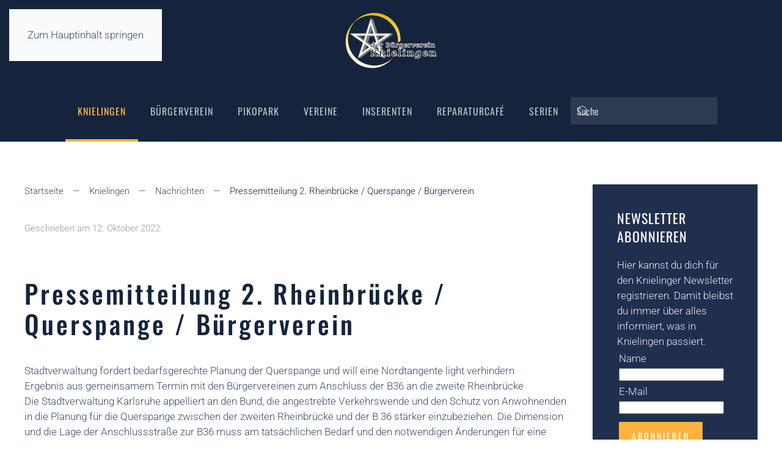

--- FILE ---
content_type: text/html; charset=utf-8
request_url: https://www.knielingen.de/karlsruhe/index.php/home/nachrichten/298-pressemitteilung-2-rheinbruecke-querspange-buergerverein
body_size: 12535
content:
<!DOCTYPE html>
<html lang="de-de" dir="ltr">
    <head>
        <meta charset="utf-8">
	<meta name="author" content="ursula hellmann">
	<meta name="viewport" content="width=device-width, initial-scale=1">
	<meta name="description" content="Der Bürgerverein Knielingen vertritt die Knielinger Belange gegenüber der Stadt Karlsruhe.">
	<meta name="generator" content="Joomla! - Open Source Content Management">
	<title>Knielingen – Pressemitteilung 2. Rheinbrücke / Querspange / Bürgerverein</title>
	<link href="https://www.knielingen.de/karlsruhe/index.php/component/finder/search?format=opensearch&amp;Itemid=101" rel="search" title="OpenSearch Knielingen" type="application/opensearchdescription+xml">
	<link href="/karlsruhe/favicon.ico" rel="icon" type="image/vnd.microsoft.icon">

                                <link href="/karlsruhe/media/vendor/joomla-custom-elements/css/joomla-alert.min.css?0.4.1" rel="stylesheet">
	<link href="/karlsruhe/media/system/css/joomla-fontawesome.min.css?5.0.5" rel="preload" as="style" onload="this.onload=null;this.rel='stylesheet'">
	<link href="/karlsruhe/templates/yootheme/css/theme.15.css?1768984797" rel="stylesheet">
	<link href="https://www.knielingen.de/karlsruhe/media/com_acym/css/module.min.css?v=1070" rel="stylesheet">

        <script src="/karlsruhe/media/vendor/awesomplete/js/awesomplete.min.js?1.1.7" defer></script>
	<script type="application/json" class="joomla-script-options new">{"joomla.jtext":{"JLIB_JS_AJAX_ERROR_OTHER":"Beim Abrufen von JSON-Daten wurde ein HTTP-Statuscode %s zurückgegeben.","JLIB_JS_AJAX_ERROR_PARSE":"Ein Parsing-Fehler trat bei der Verarbeitung der folgenden JSON-Daten auf:<br><code style='color:inherit;white-space:pre-wrap;padding:0;margin:0;border:0;background:inherit;'>%s<\/code>","ERROR":"Fehler","MESSAGE":"Nachricht","NOTICE":"Hinweis","WARNING":"Warnung","JCLOSE":"Schließen","JOK":"OK","JOPEN":"Öffnen"},"finder-search":{"url":"\/karlsruhe\/index.php\/component\/finder\/?task=suggestions.suggest&amp;format=json&amp;tmpl=component&amp;Itemid=101"},"system.paths":{"root":"\/karlsruhe","rootFull":"https:\/\/www.knielingen.de\/karlsruhe\/","base":"\/karlsruhe","baseFull":"https:\/\/www.knielingen.de\/karlsruhe\/"},"csrf.token":"25b1e8557c9addcb44ffe9708318c342"}</script>
	<script src="/karlsruhe/media/system/js/core.min.js?a3d8f8"></script>
	<script src="/karlsruhe/media/com_finder/js/finder.min.js?755761" type="module"></script>
	<script src="/karlsruhe/media/system/js/messages.min.js?9a4811" type="module"></script>
	<script src="/karlsruhe/templates/yootheme/assets/site/js/consent.js?5.0.5" type="module"></script>
	<script src="/karlsruhe/templates/yootheme/vendor/assets/uikit/dist/js/uikit.min.js?5.0.5"></script>
	<script src="/karlsruhe/templates/yootheme/vendor/assets/uikit/dist/js/uikit-icons-trek.min.js?5.0.5"></script>
	<script src="/karlsruhe/templates/yootheme/assets/site/js/theme.js?5.0.5"></script>
	<script src="/karlsruhe/templates/yootheme/assets/site/js/map.js?5.0.5" type="module"></script>
	<script src="https://www.knielingen.de/karlsruhe/media/com_acym/js/module.min.js?v=1070"></script>
	<script src="https://www.google.com/recaptcha/api.js?render=explicit&amp;hl=de" defer async></script>
	<script type="application/ld+json">{"@context":"https://schema.org","@graph":[{"@type":"Organization","@id":"https://www.knielingen.de/karlsruhe/#/schema/Organization/base","name":"Knielingen","url":"https://www.knielingen.de/karlsruhe/"},{"@type":"WebSite","@id":"https://www.knielingen.de/karlsruhe/#/schema/WebSite/base","url":"https://www.knielingen.de/karlsruhe/","name":"Knielingen","publisher":{"@id":"https://www.knielingen.de/karlsruhe/#/schema/Organization/base"},"potentialAction":{"@type":"SearchAction","target":"https://www.knielingen.de/karlsruhe/index.php/component/finder/search?q={search_term_string}&amp;Itemid=101","query-input":"required name=search_term_string"}},{"@type":"WebPage","@id":"https://www.knielingen.de/karlsruhe/#/schema/WebPage/base","url":"https://www.knielingen.de/karlsruhe/index.php/home/nachrichten/298-pressemitteilung-2-rheinbruecke-querspange-buergerverein","name":"Knielingen – Pressemitteilung 2. Rheinbrücke / Querspange / Bürgerverein","description":"Der Bürgerverein Knielingen vertritt die Knielinger Belange gegenüber der Stadt Karlsruhe.","isPartOf":{"@id":"https://www.knielingen.de/karlsruhe/#/schema/WebSite/base"},"about":{"@id":"https://www.knielingen.de/karlsruhe/#/schema/Organization/base"},"inLanguage":"de-DE"},{"@type":"Article","@id":"https://www.knielingen.de/karlsruhe/#/schema/com_content/article/298","name":"Pressemitteilung 2. Rheinbrücke / Querspange / Bürgerverein","headline":"Pressemitteilung 2. Rheinbrücke / Querspange / Bürgerverein","inLanguage":"de-DE","thumbnailUrl":"images/IMG_6053.jpg","dateCreated":"2022-10-12T17:32:47+00:00","interactionStatistic":{"@type":"InteractionCounter","userInteractionCount":1473},"isPartOf":{"@id":"https://www.knielingen.de/karlsruhe/#/schema/WebPage/base"}}]}</script>
	<script>window.yootheme ||= {}; yootheme.consent = {"type":"optin","banner_layout":"notification-bottom-left","categories":{"functional":[],"preferences":["openstreetmap"]}};</script>
	<script>window.yootheme ||= {}; yootheme.theme = {"i18n":{"close":{"label":"Schlie\u00dfen"},"totop":{"label":"Zur\u00fcck nach oben"},"marker":{"label":"\u00d6ffnen"},"navbarToggleIcon":{"label":"Men\u00fc \u00f6ffnen"},"paginationPrevious":{"label":"Vorherige Seite"},"paginationNext":{"label":"N\u00e4chste Seite"},"searchIcon":{"toggle":"Suche \u00f6ffnen","submit":"Suche ausf\u00fchren"},"slider":{"next":"N\u00e4chste Folie","previous":"Vorherige Folie","slideX":"Folie %s","slideLabel":"%s von %s"},"slideshow":{"next":"N\u00e4chste Folie","previous":"Vorherige Folie","slideX":"Folie %s","slideLabel":"%s von %s"},"lightboxPanel":{"next":"N\u00e4chste Folie","previous":"Vorherige Folie","slideLabel":"%s von %s","close":"Schlie\u00dfen"}}};</script>
	<script type="application/ld+json">{"@context":"https://schema.org","@type":"BreadcrumbList","itemListElement":[{"@type":"ListItem","position":1,"item":{"@type":"WebPage","@id":"index.php?Itemid=101","name":"Startseite"}},{"@type":"ListItem","position":2,"item":{"@type":"WebPage","@id":"index.php?option=com_content&view=featured&Itemid=101","name":"Knielingen"}},{"@type":"ListItem","position":3,"item":{"@type":"WebPage","@id":"index.php?option=com_content&view=category&layout=blog&id=18&Itemid=273","name":"Nachrichten"}},{"@type":"ListItem","position":4,"item":{"name":"Pressemitteilung 2. Rheinbrücke / Querspange / Bürgerverein"}}],"@id":"https://www.knielingen.de/karlsruhe/#/schema/BreadcrumbList/0"}</script>
	<script>
        if(typeof acymModule === 'undefined'){
            var acymModule = [];
			acymModule['emailRegex'] = /^.+\@(.+\.)+.{2,20}$/i;
			acymModule['NAMECAPTION'] = 'Name';
			acymModule['NAME_MISSING'] = 'Bitte geben Sie Ihren Namen ein';
			acymModule['EMAILCAPTION'] = 'E-Mail';
			acymModule['VALID_EMAIL'] = 'Bitte geben Sie eine gültige E-Mail Adresse ein';
			acymModule['VALID_EMAIL_CONFIRMATION'] = 'E-Mail-Feld und E-Mail-Bestätigungsfeld müssen identisch sein';
			acymModule['CAPTCHA_MISSING'] = 'Das Captcha ist ungültig, bitte versuchen Sie es erneut';
			acymModule['NO_LIST_SELECTED'] = 'Bitte wählen Sie die Listen aus, die Sie abonnieren möchten';
			acymModule['NO_LIST_SELECTED_UNSUB'] = 'Bitte wählen Sie die Listen, von denen Sie sich abmelden möchten';
            acymModule['ACCEPT_TERMS'] = 'Bitte beachten Sie die Allgemeinen Geschäftsbedingungen / Datenschutzerklärung';
        }
		</script>
	<script>window.addEventListener("DOMContentLoaded", (event) => {
acymModule["excludeValuesformAcym10091"] = [];
acymModule["excludeValuesformAcym10091"]["1"] = "Name";
acymModule["excludeValuesformAcym10091"]["2"] = "E-Mail";  });</script>

    </head>
    <body class="">

        <div class="uk-hidden-visually uk-notification uk-notification-top-left uk-width-auto">
            <div class="uk-notification-message">
                <a href="#tm-main" class="uk-link-reset">Zum Hauptinhalt springen</a>
            </div>
        </div>

        
        
        <div class="tm-page">

                        


<header class="tm-header-mobile uk-hidden@m">


    
        <div class="uk-navbar-container">

            <div class="uk-container uk-container-expand">
                <nav class="uk-navbar" uk-navbar="{&quot;align&quot;:&quot;left&quot;,&quot;container&quot;:&quot;.tm-header-mobile&quot;,&quot;boundary&quot;:&quot;.tm-header-mobile .uk-navbar-container&quot;}">

                                        <div class="uk-navbar-left ">

                        
                                                    <a uk-toggle href="#tm-dialog-mobile" class="uk-navbar-toggle">

        
        <div uk-navbar-toggle-icon></div>

        
    </a>
                        
                        
                    </div>
                    
                                        <div class="uk-navbar-center">

                                                    <a href="https://www.knielingen.de/karlsruhe/index.php" aria-label="Zurück zur Startseite" class="uk-logo uk-navbar-item">
    <img src="/karlsruhe/images/knielingen/BVK-Logo.svg" width="100" height="61" alt="Knielingen"></a>
                        
                        
                    </div>
                    
                    
                </nav>
            </div>

        </div>

    



        <div id="tm-dialog-mobile" uk-offcanvas="container: true; overlay: true" mode="slide">
        <div class="uk-offcanvas-bar uk-flex uk-flex-column">

                        <button class="uk-offcanvas-close uk-close-large" type="button" uk-close uk-toggle="cls: uk-close-large; mode: media; media: @s"></button>
            
                        <div class="uk-margin-auto-bottom">
                
<div class="uk-grid uk-child-width-1-1" uk-grid>    <div>
<div class="uk-panel" id="module-menu-dialog-mobile">

    
    
<ul class="uk-nav uk-nav-default">
    
	<li class="item-101 uk-active uk-parent"><a href="/karlsruhe/index.php">Knielingen</a>
	<ul class="uk-nav-sub">

		<li class="item-273 uk-active"><a href="/karlsruhe/index.php/home/nachrichten">Nachrichten</a></li>
		<li class="item-263"><a href="/karlsruhe/index.php/home/das-ortswappen">Das Ortswappen</a></li>
		<li class="item-260"><a href="/karlsruhe/index.php/home/historischegebaeudemenu">Historische Gebäude</a></li>
		<li class="item-216"><a href="/karlsruhe/index.php/home/termine/year.listevents/2026/01/23/-">Termine</a></li>
		<li class="item-245"><a href="/karlsruhe/index.php/home/anmelden">Anmelden</a></li>
		<li class="item-630"><a href="/karlsruhe/index.php/home/rheinbruecke">Rheinbrücke</a></li>
		<li class="item-239"><a href="/karlsruhe/index.php/home/knielinger-lied">Knielinger Lied</a></li>
		<li class="item-641"><a href="/karlsruhe/index.php/home/interessante-links">Interessante Links</a></li>
		<li class="item-644"><a href="/karlsruhe/index.php/home/stadtgeist">Stadtgeist</a></li>
		<li class="item-261"><a href="/karlsruhe/index.php/home/impressum-main">Impressum</a></li></ul></li>
	<li class="item-238 uk-parent"><a href="/karlsruhe/index.php/buergerverein">Bürgerverein</a>
	<ul class="uk-nav-sub">

		<li class="item-242"><a href="/karlsruhe/index.php/buergerverein/vorstand-des-buergerverein">Vorstand des Bürgerverein</a></li>
		<li class="item-241"><a href="/karlsruhe/index.php/buergerverein/satzung">Satzung</a></li>
		<li class="item-642"><a href="/karlsruhe/index.php/buergerverein/wichtige-kontakte">Wichtige Kontakte</a></li>
		<li class="item-395"><a href="/karlsruhe/index.php/buergerverein/der-knielinger">der knielinger</a></li>
		<li class="item-640"><a href="/karlsruhe/./index.php/buergerverein#BVK_Chronik">Chronik</a></li></ul></li>
	<li class="item-3548"><a href="/karlsruhe/index.php/pikopark" target="_blank">PikoPark</a></li>
	<li class="item-426"><a href="/karlsruhe/index.php/vereine-widget">Vereine</a></li>
	<li class="item-522"><a href="/karlsruhe/index.php/inserenten">Inserenten</a></li>
	<li class="item-752 uk-parent"><a href="/karlsruhe/index.php/reparaturcafe">Reparaturcafé</a>
	<ul class="uk-nav-sub">

		<li class="item-669"><a href="/karlsruhe/index.php/reparaturcafe/bvk-test">Kontakt</a></li>
		<li class="item-830"><a href="/karlsruhe/./index.php/reparaturcafe#RCNewsletter">Newsletter abbonieren</a></li>
		<li class="item-831"><a href="/karlsruhe/./index.php/reparaturcafe#RCSponsor">Sponsor werden</a></li>
		<li class="item-910"><a href="/karlsruhe/index.php/reparaturcafe/rc-statistik">RC-Statistik</a></li>
		<li class="item-1871"><a href="/karlsruhe/index.php/reparaturcafe/bilder">Bilder</a></li></ul></li>
	<li class="item-1590 uk-parent"><a href="/karlsruhe/index.php/serien">Serien</a>
	<ul class="uk-nav-sub">

		<li class="item-2007"><a href="/karlsruhe/index.php/serien/nachhaltigkeit">Nachhaltigkeit</a></li>
		<li class="item-2008"><a href="/karlsruhe/index.php/serien/pop-art-galerie">Pop Art Galerie</a></li></ul></li></ul>

</div>
</div>    <div>
<div class="uk-panel" id="module-tm-4">

    
    

    <form id="search-tm-4" action="/karlsruhe/index.php/component/finder/search?Itemid=101" method="get" role="search" class="uk-search js-finder-searchform uk-search-default uk-width-1-1"><span uk-search-icon></span><input name="q" class="js-finder-search-query uk-search-input" placeholder="Suche" required aria-label="Suche" type="search"><input type="hidden" name="Itemid" value="101"></form>
    

</div>
</div></div>
            </div>
            
            
        </div>
    </div>
    
    
    

</header>




<header class="tm-header uk-visible@m">




        <div class="tm-headerbar-default tm-headerbar tm-headerbar-top">
        <div class="uk-container uk-container-expand">

                            <div class="uk-flex uk-flex-center"><div><a href="https://www.knielingen.de/karlsruhe/index.php" aria-label="Zurück zur Startseite" class="uk-logo">
    <img src="/karlsruhe/images/knielingen/BVK-Logo.svg" width="150" height="92" alt="Knielingen"></a></div></div>
            
            
        </div>
    </div>
    
    
                <div uk-sticky media="@m" show-on-up animation="uk-animation-slide-top" cls-active="uk-navbar-sticky" sel-target=".uk-navbar-container">
        
            <div class="uk-navbar-container">

                <div class="uk-container uk-container-expand">
                    <nav class="uk-navbar" uk-navbar="{&quot;align&quot;:&quot;left&quot;,&quot;container&quot;:&quot;.tm-header &gt; [uk-sticky]&quot;,&quot;boundary&quot;:&quot;.tm-header .uk-navbar-container&quot;}">

                        
                        <div class="uk-navbar-center">

                                                            
<ul class="uk-navbar-nav">
    
	<li class="item-101 uk-active uk-parent"><a href="/karlsruhe/index.php">Knielingen</a>
	<div class="uk-drop uk-navbar-dropdown"><div><ul class="uk-nav uk-navbar-dropdown-nav">

		<li class="item-273 uk-active"><a href="/karlsruhe/index.php/home/nachrichten">Nachrichten</a></li>
		<li class="item-263"><a href="/karlsruhe/index.php/home/das-ortswappen">Das Ortswappen</a></li>
		<li class="item-260"><a href="/karlsruhe/index.php/home/historischegebaeudemenu">Historische Gebäude</a></li>
		<li class="item-216"><a href="/karlsruhe/index.php/home/termine/year.listevents/2026/01/23/-">Termine</a></li>
		<li class="item-245"><a href="/karlsruhe/index.php/home/anmelden">Anmelden</a></li>
		<li class="item-630"><a href="/karlsruhe/index.php/home/rheinbruecke">Rheinbrücke</a></li>
		<li class="item-239"><a href="/karlsruhe/index.php/home/knielinger-lied">Knielinger Lied</a></li>
		<li class="item-641"><a href="/karlsruhe/index.php/home/interessante-links">Interessante Links</a></li>
		<li class="item-644"><a href="/karlsruhe/index.php/home/stadtgeist">Stadtgeist</a></li>
		<li class="item-261"><a href="/karlsruhe/index.php/home/impressum-main">Impressum</a></li></ul></div></div></li>
	<li class="item-238 uk-parent"><a href="/karlsruhe/index.php/buergerverein">Bürgerverein</a>
	<div class="uk-drop uk-navbar-dropdown"><div><ul class="uk-nav uk-navbar-dropdown-nav">

		<li class="item-242"><a href="/karlsruhe/index.php/buergerverein/vorstand-des-buergerverein">Vorstand des Bürgerverein</a></li>
		<li class="item-241"><a href="/karlsruhe/index.php/buergerverein/satzung">Satzung</a></li>
		<li class="item-642"><a href="/karlsruhe/index.php/buergerverein/wichtige-kontakte">Wichtige Kontakte</a></li>
		<li class="item-395"><a href="/karlsruhe/index.php/buergerverein/der-knielinger">der knielinger</a></li>
		<li class="item-640"><a href="/karlsruhe/./index.php/buergerverein#BVK_Chronik" uk-scroll>Chronik</a></li></ul></div></div></li>
	<li class="item-3548"><a href="/karlsruhe/index.php/pikopark" target="_blank">PikoPark</a></li>
	<li class="item-426"><a href="/karlsruhe/index.php/vereine-widget">Vereine</a></li>
	<li class="item-522"><a href="/karlsruhe/index.php/inserenten">Inserenten</a></li>
	<li class="item-752 uk-parent"><a href="/karlsruhe/index.php/reparaturcafe">Reparaturcafé</a>
	<div class="uk-drop uk-navbar-dropdown"><div><ul class="uk-nav uk-navbar-dropdown-nav">

		<li class="item-669"><a href="/karlsruhe/index.php/reparaturcafe/bvk-test">Kontakt</a></li>
		<li class="item-830"><a href="/karlsruhe/./index.php/reparaturcafe#RCNewsletter" uk-scroll>Newsletter abbonieren</a></li>
		<li class="item-831"><a href="/karlsruhe/./index.php/reparaturcafe#RCSponsor" uk-scroll>Sponsor werden</a></li>
		<li class="item-910"><a href="/karlsruhe/index.php/reparaturcafe/rc-statistik">RC-Statistik</a></li>
		<li class="item-1871"><a href="/karlsruhe/index.php/reparaturcafe/bilder">Bilder</a></li></ul></div></div></li>
	<li class="item-1590 uk-parent"><a href="/karlsruhe/index.php/serien">Serien</a>
	<div class="uk-drop uk-navbar-dropdown"><div><ul class="uk-nav uk-navbar-dropdown-nav">

		<li class="item-2007"><a href="/karlsruhe/index.php/serien/nachhaltigkeit">Nachhaltigkeit</a></li>
		<li class="item-2008"><a href="/karlsruhe/index.php/serien/pop-art-galerie">Pop Art Galerie</a></li></ul></div></div></li></ul>

<div class="uk-navbar-item" id="module-tm-3">

    
    

    <form id="search-tm-3" action="/karlsruhe/index.php/component/finder/search?Itemid=101" method="get" role="search" class="uk-search js-finder-searchform uk-search-navbar"><span uk-search-icon></span><input name="q" class="js-finder-search-query uk-search-input" placeholder="Suche" required aria-label="Suche" type="search"><input type="hidden" name="Itemid" value="101"></form>
    

</div>

                            
                        </div>

                        
                    </nav>
                </div>

            </div>

                </div>
        
    
    






</header>

            
            <div id="module-164" class="builder"><!-- Builder #module-164 -->
<div class="uk-section-secondary uk-section uk-padding-remove-vertical">
    
        
        
        
            
                
                    
<div class="uk-grid tm-grid-expand uk-child-width-1-1 uk-margin-remove-vertical">
    
        
<div class="uk-width-1-1@m">
    
        
            
            
            
                
                    
<div class="uk-margin" uk-slideshow="minHeight: 250; maxHeight: 400; autoplay: 1;">
    <div class="uk-position-relative">
        
            <div class="uk-slideshow-items">                
                    <div class="el-item">

    
        
            
                <picture><source type="image/webp" srcset="/karlsruhe/media/yootheme/cache/64/64fcda56.webp 768w, /karlsruhe/media/yootheme/cache/da/da9cc723.webp 1024w, /karlsruhe/media/yootheme/cache/b6/b6f58d2d.webp 1366w, /karlsruhe/media/yootheme/cache/df/dfa42dc5.webp 1600w, /karlsruhe/media/yootheme/cache/92/92ae3097.webp 1920w" sizes="(min-width: 1920px) 1920px"><img class="el-image" src="/karlsruhe/images/knielingen/Fullscreen/Maxau_Sonnenaufgang.jpg" alt loading="lazy" width="1920" height="400" uk-cover></picture>
            
        
        
        
    
</div>
                
                    <div class="el-item">

    
        
            
                <picture><source type="image/webp" srcset="/karlsruhe/media/yootheme/cache/7f/7f4a6d54.webp 768w, /karlsruhe/media/yootheme/cache/c4/c4842d18.webp 1024w, /karlsruhe/media/yootheme/cache/05/0537ae6b.webp 1366w, /karlsruhe/media/yootheme/cache/b9/b9d6f3e8.webp 1600w, /karlsruhe/media/yootheme/cache/df/df998034.webp 1920w" sizes="(min-width: 1920px) 1920px"><img class="el-image" src="/karlsruhe/images/knielingen/Fullscreen/Herbst-Ingrid_Maren.jpg" alt loading="lazy" width="1920" height="400" uk-cover></picture>
            
        
        
        
    
</div>
                
                    <div class="el-item">

    
        
            
                <picture><source type="image/webp" srcset="/karlsruhe/media/yootheme/cache/9c/9c464307.webp 768w, /karlsruhe/media/yootheme/cache/bb/bb5f3d36.webp 1024w, /karlsruhe/media/yootheme/cache/db/dbc9c4b6.webp 1366w, /karlsruhe/media/yootheme/cache/ab/ab9d387a.webp 1533w" sizes="(min-width: 1533px) 1533px"><img class="el-image" src="/karlsruhe/images/knielingen/Fullscreen/_A_Fachwerk.jpg" alt loading="lazy" width="1533" height="400" uk-cover></picture>
            
        
        
        
    
</div>
                
                    <div class="el-item">

    
        
            
                <picture><source type="image/webp" srcset="/karlsruhe/media/yootheme/cache/17/176743f5.webp 768w, /karlsruhe/media/yootheme/cache/2b/2b445d53.webp 1024w, /karlsruhe/media/yootheme/cache/73/73caf293.webp 1366w, /karlsruhe/media/yootheme/cache/17/17462197.webp 1600w, /karlsruhe/media/yootheme/cache/93/93c42c69.webp 1920w" sizes="(min-width: 1920px) 1920px"><img class="el-image" src="/karlsruhe/images/knielingen/Fullscreen/fruehling_Albhaeusle.jpg" alt loading="lazy" width="1920" height="400" uk-cover></picture>
            
        
        
        
    
</div>
                
                    <div class="el-item">

    
        
            
                <picture><source type="image/webp" srcset="/karlsruhe/media/yootheme/cache/ab/ab18a044.webp 768w, /karlsruhe/media/yootheme/cache/1a/1a0e0e47.webp 1024w, /karlsruhe/media/yootheme/cache/c4/c40bd423.webp 1366w, /karlsruhe/media/yootheme/cache/55/55776d89.webp 1600w, /karlsruhe/media/yootheme/cache/c0/c08aa263.webp 1920w" sizes="(min-width: 1920px) 1920px"><img class="el-image" src="/karlsruhe/images/knielingen/Fullscreen/HP1.jpg" alt loading="lazy" width="1920" height="400" uk-cover></picture>
            
        
        
        
    
</div>
                
                    <div class="el-item">

    
        
            
                <picture><source type="image/webp" srcset="/karlsruhe/media/yootheme/cache/b5/b5acd458.webp 768w, /karlsruhe/media/yootheme/cache/51/51333e81.webp 1024w, /karlsruhe/media/yootheme/cache/33/33083aec.webp 1366w, /karlsruhe/media/yootheme/cache/74/7434150e.webp 1600w, /karlsruhe/media/yootheme/cache/59/59405abc.webp 1920w" sizes="(min-width: 1920px) 1920px"><img class="el-image" src="/karlsruhe/images/knielingen/Fullscreen/_A_Mohn_vor_Rheinbrucke.jpg" alt loading="lazy" width="1920" height="400" uk-cover></picture>
            
        
        
        
    
</div>
                            </div>
        
                

    <div class="uk-visible@s uk-position-medium uk-position-center-left" uk-inverse>    <a class="el-slidenav" href="#" uk-slidenav-previous uk-slideshow-item="previous"></a>    </div>
    <div class="uk-visible@s uk-position-medium uk-position-center-right" uk-inverse>    <a class="el-slidenav" href="#" uk-slidenav-next uk-slideshow-item="next"></a>    </div>
        
                
<div class="uk-position-bottom-center uk-position-medium uk-visible@s" uk-inverse>
    <ul class="el-nav uk-slideshow-nav uk-dotnav uk-flex-center" uk-margin>                <li uk-slideshow-item="0">
            <a href="#"></a>
        </li>
                <li uk-slideshow-item="1">
            <a href="#"></a>
        </li>
                <li uk-slideshow-item="2">
            <a href="#"></a>
        </li>
                <li uk-slideshow-item="3">
            <a href="#"></a>
        </li>
                <li uk-slideshow-item="4">
            <a href="#"></a>
        </li>
                <li uk-slideshow-item="5">
            <a href="#"></a>
        </li>
            </ul>
</div>        
    </div>
    
</div>
                
            
        
    
</div>
    
</div>
                
            
        
    
</div></div>

            <main id="tm-main" class="tm-main uk-section uk-section-default" uk-height-viewport="expand: true">

                                <div class="uk-container uk-container uk-container-large">

                    
                    <div class="uk-grid" uk-grid>
                        <div class="uk-width-expand@m">

                    
                                                            

<nav class="uk-margin-medium-bottom" aria-label="Navigationspfad">
    <ul class="uk-breadcrumb">
    
            <li>            <a href="/karlsruhe/index.php"><span>Startseite</span></a>
            </li>    
            <li>            <a href="/karlsruhe/index.php"><span>Knielingen</span></a>
            </li>    
            <li>            <a href="/karlsruhe/index.php/home/nachrichten"><span>Nachrichten</span></a>
            </li>    
            <li>            <span aria-current="page">Pressemitteilung 2. Rheinbrücke / Querspange / Bürgerverein</span>            </li>    
    </ul>
</nav>
                            
                
                <div id="system-message-container" aria-live="polite"></div>

                
<article id="article-298" class="uk-article" data-permalink="https://www.knielingen.de/karlsruhe/index.php/home/nachrichten/298-pressemitteilung-2-rheinbruecke-querspange-buergerverein" typeof="Article" vocab="https://schema.org/">

    <meta property="name" content="Pressemitteilung 2. Rheinbrücke / Querspange / Bürgerverein">
    <meta property="author" typeof="Person" content="ursula hellmann">
    <meta property="dateModified" content="2022-10-13T15:05:31+02:00">
    <meta property="datePublished" content="2022-10-12T19:32:37+02:00">
    <meta class="uk-margin-remove-adjacent" property="articleSection" content="Nachrichten">

    
    
                            <p class="uk-margin-top uk-margin-remove-bottom uk-article-meta">
                Geschrieben am <time datetime="2022-10-12T19:32:37+00:00">12. Oktober 2022</time>.                            </p>
                
                    <h1 property="headline" class="uk-margin-large-top uk-margin-remove-bottom uk-article-title">
                Pressemitteilung 2. Rheinbrücke / Querspange / Bürgerverein            </h1>
        
        
        
        
            
            
            
        
        
                <div class="uk-margin-medium-top" property="text">

            
                            
<p>Stadtverwaltung fordert bedarfsgerechte Planung der Querspange und will eine Nordtangente light verhindern<br />Ergebnis aus gemeinsamem Termin mit den Bürgervereinen zum Anschluss der B36 an die zweite Rheinbrücke<br />Die Stadtverwaltung Karlsruhe appelliert an den Bund, die angestrebte Verkehrswende und den Schutz von Anwohnenden in die Planung für die Querspange zwischen der zweiten Rheinbrücke und der B 36 stärker einzubeziehen. Die Dimension und die Lage der Anschlussstraße zur B36 muss am tatsächlichen Bedarf und den notwendigen Änderungen für eine klimaverträgliche Mobilität ausgerichtet werden. Diese Folgerung zieht die Stadt nach einem Austausch mit den Bürgervereinen der besonders betroffenen Stadtteile im Vorfeld der Öffentlichkeitsbeteiligung des Regierungspräsidiums am 4. Oktober.</p>
 
<p><br />Die Planung des Regierungspräsidiums sieht für die Verbindung von der zweiten Rheinbrücke an die B36, die sog. Querspange, nur noch Varianten südlich der Kläranlage bei Neureut vor: Die Variante 1b ist kürzer und grenzt näher an Knielingen an, die Variante 3d rückt zunächst weiter von den Siedlungsbereichen ab. Die Stadtverwaltung erkennt an, dass aus rechtlichen Gründen nur diese Varianten weiterverfolgt werden können. Der ursprüngliche Favorit der Stadtverwaltung, Variante 2 mit Anschluss nördlich der Kläranlage, musste aus Artenschutz- und Kostengründen leider entfallen „Wir favorisieren nun eindeutig die Variante 3d, der Schutz der Menschen muss hier Vorrang haben“, betont Karlsruhes Oberbürgermeister Dr. Frank Mentrup.<br />Aus Sicht der Stadtverwaltung muss zudem gewährleistet werden, dass für die sensiblen Siedlungsgebiete, insbesondere in Neureut, keine Zusatzbelastungen durch Querungs- und Schleichverkehre entstehen. Insbesondere müsse verhindert werden, dass über die Abfahrt Neureut-Süd und die Weiterführung über Heide eine `Nordtangente light` entstünde, so das Stadtoberhaupt. Erfreut nimmt die Stadt zur Kenntnis, dass diese Aspekte in den Untersuchungs- und Planungsumfang des Regierungspräsidiums aufgenommen werden sollen.<br />Hauptknackpunkt für die Stadtverwaltung bleibt weiterhin, dass die geplante Querspange vierstreifig gebaut werden soll. „Vor dem Hintergrund des Klimawandels und der unverzichtbaren Verkehrswende, die der Bund und wir verwirklichen wollen, sehen wir diese Notwendigkeit nicht und halten die Pläne für inakzeptabel“, betont Oberbürgermeister Dr. Mentrup. Es ist der Stadtverwaltung bewusst, dass das Regierungspräsidium Karlsruhe an die Vorgaben der Bundesverkehrswegeplanung gebunden ist. Sie fordert daher das politische Berlin auf, Möglichkeiten zu prüfen und zu schaffen, die Planung oder die Realisierung der Querspange auf einen lediglich 2-streifigen Ausbau zu reduzieren. Hierzu sollten in einem ersten Schritt neue Verkehrsprognosen unter Einbeziehung der notwendigen Mobilitätswende erstellt und zur Grundlage der weiteren Planungen gemacht werden. „Bei der Querspange ist weniger<br />mehr. Verträglich für Mensch und Natur, leistungsfähig und mit dem kleinstmöglichen Eingriff. Wir können die Umsetzung eines vierstreifigen Kolosses mitten durch die Landschaft nicht mittragen.“, so fasst Mentrup pointiert die Position der Stadt nach dem Gespräch mit den Bürgervereinen zusammen.</p>            
        </div>
        
                <p>                                                            <a href="/karlsruhe/index.php/component/tags/tag/querspange" class="" property="keywords" vocab="https://schema.org/">Querspange</a>            </p>
        
        
                <ul class="uk-list">

            
            
                            <li>Aufrufe: 1473</li>
            
        </ul>
        
        
        
        
    
</article>


                
                                                </div>

                        
<aside id="tm-sidebar" class="tm-sidebar uk-width-1-4@m">
    
<div class="uk-card uk-card-body uk-card-secondary" id="module-184">

    
        <h3 class="uk-card-title">

                Newsletter abonnieren        
        </h3>

    
    	<div class="acym_module " id="acym_module_formAcym10091">
		<div class="acym_fulldiv" id="acym_fulldiv_formAcym10091" >
			<form enctype="multipart/form-data"
				  id="formAcym10091"
				  name="formAcym10091"
				  method="POST"
				  action="/karlsruhe/index.php/component/acym/frontusers?tmpl=component">
				<div class="acym_module_form">
                    <div class="acym_introtext">Hier kannst du dich für den Knielinger Newsletter registrieren. 
Damit bleibst du immer über alles informiert, was in Knielingen passiert.</div>
<table class="acym_form">
	<tr>
        <td class="onefield acyfield_1 acyfield_text"><label class="cell margin-top-1"><span class="acym__users__creation__fields__title">Name</span><input autocomplete="name"  name="user[name]" value="" data-authorized-content="{&quot;0&quot;:&quot;all&quot;,&quot;regex&quot;:&quot;&quot;,&quot;message&quot;:&quot;Falscher wert f\u00fcr das Feld Name&quot;}" type="text" class="cell"></label><div class="acym__field__error__block" data-acym-field-id="1"></div></td></tr><tr><td class="onefield acyfield_2 acyfield_text"><label class="cell margin-top-1"><span class="acym__users__creation__fields__title">E-Mail</span><input autocomplete="email" id="email_field_201"  name="user[email]" value="" data-authorized-content="{&quot;0&quot;:&quot;all&quot;,&quot;regex&quot;:&quot;&quot;,&quot;message&quot;:&quot;Falscher wert f\u00fcr das Feld E-Mail&quot;}" required type="email" class="cell acym__user__edit__email"></label><div class="acym__field__error__block" data-acym-field-id="2"></div></td></tr><tr><td></td></tr><tr><td class="captchakeymodule" colspan="2"><div id="formAcym10091-captcha" data-size="invisible" class="acyg-recaptcha" data-sitekey="6Lc9jdAUAAAAADPvVmqPBCA9iZ-x2c5vgGKg3RoB"data-captchaname="acym_ireCaptcha"></div></td></tr><tr>
		<td colspan="2" class="acysubbuttons">
			<noscript>
                Bitte JavaScript aktivieren, um das Formular zu senden			</noscript>
			<button type="submit"
					class="btn btn-primary button subbutton"
					onclick="try{ return submitAcymForm('subscribe','formAcym10091', 'acymSubmitSubForm'); }catch(err){alert('The form could not be submitted '+err);return false;}">
                Abonnieren			</button>
            		</td>
	</tr>
</table>
				</div>

				<input type="hidden" name="ctrl" value="frontusers" />
				<input type="hidden" name="task" value="notask" />
				<input type="hidden" name="option" value="com_acym" />

                
				<input type="hidden" name="ajax" value="1" />
				<input type="hidden" name="successmode" value="replace" />
				<input type="hidden" name="acy_source" value="Module n°184" />
				<input type="hidden" name="hiddenlists" value="1" />
				<input type="hidden" name="fields" value="name,email" />
				<input type="hidden" name="acyformname" value="formAcym10091" />
				<input type="hidden" name="acysubmode" value="mod_acym" />
				<input type="hidden" name="confirmation_message" value="" />

                			</form>
		</div>
	</div>

</div>

</aside>

                    </div>
                     
                </div>
                
            </main>

            

                        <footer>
                <!-- Builder #footer -->
<div class="uk-section-default uk-section">
    
        
        
        
            
                                <div class="uk-container uk-container-large">                
                    
<div class="uk-grid-margin uk-grid tm-grid-expand" uk-grid>
    
        
<div class="uk-grid-item-match uk-width-1-2@s uk-width-1-4@m">
        <div class="uk-tile-primary uk-tile  uk-tile-xsmall">    
        
            
            
            
                
                    
<h5 class="uk-margin-remove-bottom">
    
        
                    Geschäftsstelle        
        
    
</h5><hr class="uk-margin-small"><div class="uk-panel uk-text-small uk-margin-small-top uk-margin-remove-bottom">Blenkerstraße 41 </br>
76187 Karlsruhe</div><hr class="uk-margin-small-top uk-margin-remove-bottom">
<h5 class="uk-margin-medium-top uk-margin-remove-bottom">
    
        
                    Begegnungsstätte        
        
    
</h5><hr class="uk-margin-small"><div class="uk-panel uk-text-small uk-margin-remove-top uk-margin-bottom">Struvestrasse 45</br>
76187 Karlsruhe</div>
<div>
    
        <ul class="uk-margin-remove-bottom uk-subnav">                <li class="el-item ">
<a class="el-link" href="/karlsruhe/index.php/home/impressum-main">
        Impressum
</a></li>
                </ul>
    
</div>
                
            
        
        </div>    
</div>
<div class="uk-grid-item-match uk-width-1-2@s uk-width-1-4@m">
        <div class="uk-tile-secondary uk-tile">    
        
            
            
            
                
                    
<h6>
    
        
                    Mitglied werden?        
        
    
</h6>
<div class="uk-margin uk-text-center">
        <a class="uk-icon-link" href="/karlsruhe/images/knielingen/aufnahmeantrag.pdf" target="_blank"><span uk-icon="icon: users; width: 60; height: 60;"></span></a>    
</div><hr>
<h6>
    
        
                    Folgen Sie uns        
        
    
</h6>
<div class="uk-margin-remove-top uk-text-center" uk-scrollspy="target: [uk-scrollspy-class];">    <ul class="uk-child-width-auto uk-grid-small uk-flex-inline uk-flex-middle" uk-grid>
            <li class="el-item">
<a class="el-link uk-icon-button" href="http://www.facebook.com/165880476804523"><span uk-icon="icon: facebook;"></span></a></li>
            <li class="el-item">
<a class="el-link uk-icon-button" href="https://twitter.com/knielingende"><span uk-icon="icon: twitter;"></span></a></li>
    
    </ul></div>
                
            
        
        </div>    
</div>
<div class="uk-width-1-1@s uk-width-1-2@m">
    
        
            
            
            
                
                    
<div class="uk-margin-remove-vertical" data-map-consent="preferences.openstreetmap">
        <div class="uk-position-relative">    
        <div class="uk-preserve-width uk-position-relative uk-position-z-index uk-dark" style="height: 395px;" uk-map hidden>
            <script type="application/json">{"type":"roadmap","zoom":"17","controls":true,"zooming":false,"dragging":false,"min_zoom":0,"max_zoom":18,"poi":false,"lazyload":true,"markers":[{"lat":49.0328,"lng":8.3467,"title":"Begegnungsst\u00e4dte"},{"lat":53.5503,"lng":10.0006,"title":null}],"center":{"lat":49.0328,"lng":8.3467}}</script>                                            <template>
                    
<div class="el-item uk-text-default uk-font-default uk-margin-remove-first-child">
    
    

<h3 class="el-title uk-margin-top uk-margin-remove-bottom">        Begegnungsstädte    </h3>

<div class="el-content uk-panel uk-margin-top">Eggensteiner Straße 1</div>


</div>                </template>
                                                            <template>
                                    </template>
                            
        </div>
                <img class="js-consent-overlay uk-display-block uk-width-1-1" style="aspect-ratio: auto; height: 395px; visibility: hidden;" src="/karlsruhe/templates/yootheme/assets/images/consent_placeholder_map.svg" alt width="565" height="395" loading="lazy">        
                <div class="js-consent-overlay uk-position-center" style="visibility: hidden">
                        <div class="uk-card uk-card-overlay uk-card-body uk-text-center uk-visible@m">                <img src="/karlsruhe/templates/yootheme/assets/images/consent_icon_openstreetmap.svg" width="60" alt loading="lazy" height="60">                <p class="uk-margin-small-top">Der OpenStreetMap-Dienst ist erforderlich, um diese Karte zu laden.</p>
                <button type="button" class="uk-button uk-button-primary">Akzeptieren</button>            </div>            
            <div class="uk-card uk-card-overlay uk-card-body uk-text-center uk-card-small uk-hidden@m">                <img src="/karlsruhe/templates/yootheme/assets/images/consent_icon_openstreetmap.svg" width="40" alt loading="lazy" height="40">                <p class="uk-text-small uk-margin-small">Der OpenStreetMap-Dienst ist erforderlich, um diese Karte zu laden.</p>
                <button type="button" class="uk-button uk-button-primary uk-button-small">Akzeptieren</button>            </div>
        </div>        
        </div>    
</div>
                
            
        
    
</div>
    
</div>
                                </div>                
            
        
    
</div>            </footer>
            
        </div>

        
        <script type="text/plain" data-category="preferences.openstreetmap" src="/karlsruhe/templates/yootheme/assets/site/js/map-leaflet.js" data-type="module" data-map></script>
<template id="consent-banner">
    <div class="tm-consent uk-position-bottom-left uk-position-fixed uk-position-z-index-high uk-position-medium" style="width: 550px;">        <div class="uk-notification-message uk-notification-message-danger">
            
                <p>                    Wir verwenden Cookies und ähnliche Technologien, um Ihre Erfahrung auf unserer Website zu verbessern.
                                    </p>
            
                <div class="uk-child-width-1-1 uk-child-width-auto@s uk-grid-small" uk-grid>                    <div>
                        <button type="button" data-consent-button="accept" class="uk-button uk-button-secondary uk-width-1-1" data-uk-toggle="target: !.tm-consent; animation: uk-animation-fade;">Akzeptieren</button>
                    </div>                    <div>
                        <button type="button" data-consent-button="reject" class="uk-button uk-button-default uk-width-1-1" data-uk-toggle="target: !.tm-consent; animation: uk-animation-fade;">Ablehnen</button>
                    </div>                    <div>
                        <button type="button" data-consent-button="settings" class="uk-button uk-button-default uk-width-1-1">Einstellungen verwalten</button>
                    </div>                </div>
            
        </div>    </div></template>

<template id="consent-settings">
    <div class="uk-position-z-index-highest" uk-modal>
        <form class="uk-modal-dialog  uk-margin-auto-vertical uk-modal-body" style="width: 720px;">
            <button class="uk-modal-close-default uk-close-large" type="button" uk-close></button>

            
                <h2 class="uk-modal-title">Cookie-Einstellungen</h2>
            
                <p>                    Diese Website verwendet Cookies und ähnliche Technologien. Sie sind in Kategorien unterteilt, die Sie unten verwalten können. Ihre Einstellungen zu nicht notwendigen Cookies können Sie jederzeit ändern.
                                    </p>
                
                                        <div class="uk-grid-column-small uk-grid-row-medium" uk-grid>
                        <div class="uk-width-auto ">

                            <div class="uk-h4"><input id="consent-cookies-functional" class="uk-checkbox uk-form-large" type="checkbox" checked disabled></div>

                        </div>
                        <div class="uk-width-expand">

                            
                                        <h3 class="uk-h4 uk-margin-remove">
                                                                                        <label for="consent-cookies-functional">
                                            
                                            Funktional
                                                                                        </label>
                                            
                                        </h3>
                            
                                                                <p class="uk-margin-small-top uk-margin-remove-bottom">                                Diese Technologien sind erforderlich, um die grundlegenden Funktionen unserer Website zu gewährleisten.                                </p>                                
                                
                            
                        </div>
                    </div>
                                        <div class="uk-grid-column-small uk-grid-row-medium" uk-grid>
                        <div class="uk-width-auto ">

                            <div class="uk-h4"><input id="consent-cookies-preferences" class="uk-checkbox uk-form-large" type="checkbox" name="preferences"></div>

                        </div>
                        <div class="uk-width-expand">

                            
                                        <h3 class="uk-h4 uk-margin-remove">
                                                                                        <label for="consent-cookies-preferences">
                                            
                                            Präferenzen
                                                                                        </label>
                                            
                                        </h3>
                            
                                                                <p class="uk-margin-small-top uk-margin-remove-bottom">                                Diese Technologien ermöglichen es unserer Website, Ihre Einstellungen zu speichern und Ihnen ein personalisiertes Nutzungserlebnis zu bieten.                                </p>                                
                                
                                    
                                    <ul class="uk-list tm-toggle uk-margin-small-top ">
                                                                                <li class="uk-text-emphasis">
                                            <input id="consent-cookies-openstreetmap" class="uk-checkbox uk-margin-xsmall-right" type="checkbox" name="preferences.openstreetmap">
                                            <label for="consent-cookies-openstreetmap">OpenStreetMap</label>
                                        </li>
                                                                            </ul>

                                
                            
                        </div>
                    </div>
                    
                
            
                <div class="uk-margin-medium-top uk-child-width-1-1 uk-child-width-auto@s uk-grid-small" uk-grid>                    <div>
                        <button type="button" data-consent-button="accept" class="uk-button uk-button-default uk-width-1-1 uk-modal-close">Alle akzeptieren</button>
                    </div>                    <div>
                        <button type="button" data-consent-button="reject" class="uk-button uk-button-default uk-width-1-1 uk-modal-close">Alle ablehnen</button>
                    </div>                    <div class="uk-margin-auto-left@s">
                        <button type="submit" data-consent-button="save" class="uk-button uk-button-primary uk-width-1-1 uk-modal-close">Speichern</button>
                    </div>                </div>
            
        </form>    </div>
</template>


    </body>
</html>


--- FILE ---
content_type: image/svg+xml
request_url: https://www.knielingen.de/karlsruhe/images/knielingen/BVK-Logo.svg
body_size: 62369
content:
<?xml version="1.0" standalone="no"?>
<!-- Generator: Xara Xtreme (www.xara.com), SVG filter version: 0.4 -->
<!DOCTYPE svg PUBLIC "-//W3C//DTD SVG 1.1//EN" "http://www.w3.org/Graphics/SVG/1.1/DTD/svg11.dtd">
<svg stroke-width="0.501" stroke-linejoin="bevel" fill-rule="evenodd" xmlns:xlink="http://www.w3.org/1999/xlink" xmlns="http://www.w3.org/2000/svg" version="1.1" width="502.5pt" height="307.5pt" viewBox="0 0 502.5 307.5">
 <defs>
  <marker id="DefaultArrow2" markerUnits="strokeWidth" viewBox="0 0 1 1" markerWidth="1" markerHeight="1" overflow="visible" orient="auto">
   <!-- REF_ARROW_STRAIGHT (-2) -->
   <g transform="scale(0.0092592592)">
    <!-- 1/108 -->
    <path d="M -9 54 L -9 -54 L 117 0 z"/>
   </g>
  </marker>
  <marker id="DefaultArrow3" markerUnits="strokeWidth" viewBox="0 0 1 1" markerWidth="1" markerHeight="1" overflow="visible" orient="auto">
   <!-- REF_ARROW_ANGLED -->
   <g transform="scale(0.0092592592)">
    <path d="M -27 54 L -9 0 L -27 -54 L 135 0 z"/>
   </g>
  </marker>
  <marker id="DefaultArrow4" markerUnits="strokeWidth" viewBox="0 0 1 1" markerWidth="1" markerHeight="1" overflow="visible" orient="auto">
   <!-- REF_ARROW_ROUNDED -->
   <g transform="scale(0.0092592592)">
    <path d="M -9,0 L -9,-45 C -9,-51.708 2.808,-56.580 9,-54 L 117,-9 C 120.916,-7.369 126.000,-4.242 126,0 C 126,4.242 120.916,7.369 117,9 L 9,54 C 2.808,56.580 -9,51.708 -9,45 z"/>
   </g>
  </marker>
  <marker id="DefaultArrow5" markerUnits="strokeWidth" viewBox="0 0 1 1" markerWidth="1" markerHeight="1" overflow="visible" orient="auto">
   <!-- REF_ARROW_SPOT -->
   <g transform="scale(0.0092592592)">
    <path d="M -54, 0 C -54,29.807 -29.807,54 0,54 C 29.807,54 54,29.807 54,0 C 54,-29.807 29.807,-54 0,-54 C -29.807,-54 -54,-29.807 -54,0 z"/>
   </g>
  </marker>
  <marker id="DefaultArrow6" markerUnits="strokeWidth" viewBox="0 0 1 1" markerWidth="1" markerHeight="1" overflow="visible" orient="auto">
   <!-- REF_ARROW_DIAMOND -->
   <g transform="scale(0.0092592592)">
    <path d="M -63,0 L 0,63 L 63,0 L 0,-63 z"/>
   </g>
  </marker>
  <marker id="DefaultArrow7" markerUnits="strokeWidth" viewBox="0 0 1 1" markerWidth="1" markerHeight="1" overflow="visible" orient="auto">
   <!-- REF_ARROW_FEATHER -->
   <g transform="scale(0.0092592592)">
    <path d="M 18,-54 L 108,-54 L 63,0 L 108,54 L 18, 54 L -36,0 z"/>
   </g>
  </marker>
  <marker id="DefaultArrow8" markerUnits="strokeWidth" viewBox="0 0 1 1" markerWidth="1" markerHeight="1" overflow="visible" orient="auto">
   <!-- REF_ARROW_FEATHER2 -->
   <g transform="scale(0.0092592592)">
    <path d="M -36,0 L 18,-54 L 54,-54 L 18,-18 L 27,-18 L 63,-54 L 99,-54 L 63,-18 L 72,-18 L 108,-54 L 144,-54 L 90,0 L 144,54 L 108,54 L 72,18 L 63,18 L 99,54 L 63,54 L 27,18 L 18,18 L 54,54 L 18,54 z"/>
   </g>
  </marker>
  <marker id="DefaultArrow9" markerUnits="strokeWidth" viewBox="0 0 1 1" markerWidth="1" markerHeight="1" overflow="visible" orient="auto">
   <!-- REF_ARROW_HOLLOWDIAMOND -->
   <g transform="scale(0.0092592592)">
    <path d="M 0,45 L -45,0 L 0, -45 L 45, 0 z M 0, 63 L-63, 0 L 0, -63 L 63, 0 z"/>
   </g>
  </marker>
  <linearGradient id="LinearGradient" gradientUnits="userSpaceOnUse" x1="222.351" y1="-8.601" x2="262.101" y2="288.399" spreadMethod="pad">
   <stop offset="0" stop-color="#ffffff"/>
   <stop offset="1" stop-color="#e2b91d"/>
  </linearGradient>
 </defs>
 <g id="Document" fill="none" stroke="black" font-family="Times New Roman" font-size="16" transform="scale(1 -1)">
  <g id="Spread" transform="translate(0 -307.5)">
   <g id="Layer 1">
    <g id="Group">
     <g id="Group_1">
      <path d="M 157.994,1.585 L 145.512,1.689 L 145.481,1.69 L 125.086,3.252 C 104.942,6.081 85.899,12.689 70.077,22.9 C 45.871,38.521 23.705,63.282 12.585,88.974 C 3.588,109.763 0.028,133.54 1.705,158.938 C 2.608,172.601 5.452,185.422 9.894,197.345 C 18.253,219.775 32.993,240.702 49.41,256.295 C 61.075,267.376 73.768,279.103 88.774,286.984 C 114.844,300.675 146.067,308.505 179.321,303.947 C 193.512,302.002 206.454,297.651 218.947,292.44 C 253.45,278.046 282.514,245.982 295.152,211.36 C 299.948,198.219 303.711,183.686 304.499,168.637 C 304.72,164.421 305.334,153.497 304.882,152.527 C 303.838,150.289 302.525,149.465 301.678,148.627 C 298.839,145.815 292.694,141.124 289.64,138.818 C 288.983,138.321 288.608,138.687 288.418,139.064 L 288.306,139.402 C 288.265,139.601 288.246,139.618 288.26,139.53 L 288.304,139.402 L 288.278,139.679 C 288.271,139.874 288.273,140.145 288.28,140.455 C 288.295,141.082 288.332,141.937 288.377,142.825 C 288.467,144.623 288.583,146.538 288.601,147.128 C 290.458,211.028 243.701,267.038 186.105,283.553 C 169.009,288.455 148.622,290.363 129.313,288.148 C 120.043,287.084 111.565,284.663 102.853,282.31 C 87.466,278.151 72.325,269.619 59.929,259.478 C 56.712,256.846 51.109,252.275 47.5,247.294 C 41.357,238.816 35.935,230.488 31.44,221.198 C 24.163,206.159 19.712,190.959 17.736,173.142 C 7.692,82.64 88.406,7.218 177.922,18.502 C 196.876,20.892 213.431,27.36 229.337,35.918 C 235.254,39.102 240.368,43.21 246.111,47.156 C 247.668,48.224 254.714,54.129 255.975,55.311 C 256.842,56.123 259.113,58.255 259.971,59.173 C 260.15,59.366 261.374,60.71 262.016,61.231 C 261.99,61.21 262.482,61.691 263.018,61.572 C 264.332,61.28 263.288,59.623 263.524,60.114 C 263.298,59.643 262.727,58.755 261.678,57.27 C 259.796,54.608 249.851,43.989 247.587,41.967 C 240.02,35.213 241.896,36.276 232.721,29.765 C 211.249,14.527 186.628,2.87 157.994,1.585 Z" fill="#000000" stroke="none" marker-start="none" marker-end="none"/>
      <path d="M 145.532,2.511 C 118.136,2.898 91.469,10.074 70.523,23.591 C 46.437,39.135 24.388,63.775 13.34,89.301 C 4.403,109.952 0.856,133.595 2.526,158.884 C 3.423,172.467 6.25,185.209 10.665,197.058 C 18.975,219.358 33.64,240.182 49.977,255.7 C 61.648,266.786 74.265,278.436 89.157,286.257 C 115.104,299.883 146.155,307.664 179.21,303.133 C 193.304,301.201 206.173,296.878 218.631,291.682 C 252.908,277.382 281.815,245.5 294.38,211.079 C 299.158,197.987 302.896,183.538 303.679,168.595 C 303.912,164.135 304.474,153.598 304.137,152.875 C 303.176,150.813 302.05,150.152 301.1,149.212 C 298.309,146.447 292.216,141.793 289.145,139.474 C 288.953,139.329 289.387,145.904 289.423,147.104 C 291.292,211.419 244.25,267.736 186.332,284.344 C 169.134,289.275 148.638,291.193 129.22,288.965 C 119.876,287.893 111.332,285.452 102.639,283.104 C 87.119,278.909 71.876,270.314 59.409,260.115 C 56.208,257.496 50.517,252.859 46.835,247.777 C 40.677,239.278 35.225,230.907 30.701,221.557 C 23.382,206.432 18.906,191.142 16.92,173.233 C 6.814,82.175 88.009,6.34 178.025,17.687 C 197.109,20.093 213.762,26.605 229.727,35.195 C 235.696,38.406 240.901,42.579 246.577,46.479 C 248.181,47.579 255.261,53.515 256.538,54.712 C 257.393,55.513 259.691,57.669 260.572,58.613 C 260.995,59.066 265.237,63.731 261.007,57.745 C 259.172,55.149 249.275,44.576 247.04,42.581 C 239.457,35.812 241.374,36.914 232.246,30.436 C 207.796,13.084 179.327,0.45 145.532,2.511 Z" stroke="#000000" fill="url(#LinearGradient)" marker-start="none" marker-end="none"/>
     </g>
     <path d="M 261.549,187.499 L 253.81,190.857 L 176.783,190.857 L 152.596,267.02 L 140.317,273.69 L 114.018,190.857 L 26.831,190.857 L 97.764,140.53 L 70.181,57.817 L 85.265,59.781 L 146.535,105.023 L 210.471,57.825 L 219.944,59.789 L 193.459,139.189 L 261.549,187.499 M 187.504,157.49 L 181.279,176.834 L 214.656,176.834 L 187.504,157.49 M 185.078,98.801 L 161.637,116.104 L 175.859,126.439 L 185.078,98.801 M 154.966,190.857 L 139.609,190.857 L 147.286,214.954 L 154.966,190.857 M 77.313,176.834 L 109.51,176.834 L 103.507,158.171 L 77.313,176.834 M 130.91,116.486 L 110.373,101.322 L 118.449,125.54 L 130.91,116.486 M 124.358,143.257 L 124.368,143.287 L 124.342,143.306 L 135.119,176.834 L 159.465,176.834 L 169.758,144.825 L 169.731,144.805 L 169.742,144.773 L 146.008,127.529 L 124.358,143.257 Z" stroke="#7f7f7f" fill="#7f7f7f" stroke-width="2.665" stroke-linejoin="miter" marker-start="none" marker-end="none" stroke-miterlimit="79.8403193612775"/>
     <path d="M 253.81,190.857 L 236.234,190.857 L 166.623,190.857 L 145.62,256.931 L 140.317,273.69 L 135.015,256.931 L 114.018,190.857 L 44.407,190.857 L 26.831,190.857 L 41.13,179.746 L 97.763,140.53 L 75.742,74.491 L 70.181,57.817 L 84.321,68.258 L 140.322,109.61 L 196.331,68.263 L 210.471,57.825 L 204.91,74.498 L 182.882,140.533 L 239.511,179.746 L 253.81,190.857 M 169.742,144.773 L 140.348,123.417 L 140.322,123.436 L 140.295,123.417 L 110.903,144.771 L 110.913,144.802 L 110.887,144.821 L 122.113,179.746 L 122.145,179.746 L 122.155,179.746 L 158.487,179.746 L 158.496,179.746 L 158.528,179.746 L 169.758,144.825 L 169.731,144.805 L 169.742,144.773 M 140.318,236.817 L 154.966,190.857 L 125.675,190.857 L 140.318,236.817 M 61.898,179.746 L 110.446,179.746 L 101.395,151.606 L 61.898,179.746 M 107.212,133.703 L 130.91,116.486 L 91.854,87.646 L 107.212,133.703 M 188.797,87.651 L 149.735,116.487 L 173.434,133.707 L 188.797,87.651 M 179.248,151.61 L 170.195,179.746 L 218.744,179.746 L 179.248,151.61 Z" stroke="#7f7f7f" fill="#ffffff" stroke-width="2.665" stroke-linejoin="round" marker-start="none" marker-end="none" stroke-miterlimit="79.8403193612775"/>
     <g id="Group_2" stroke-width="0.124" stroke-miterlimit="79.8403193612775">
      <path d="M 304.468,107.139 C 304.052,107.139 303.266,107.18 302.203,107.25 C 301.509,107.295 301.002,107.315 300.666,107.316 L 300.433,107.327 L 298.049,107.556 L 297.78,107.597 C 297.426,107.67 296.945,107.758 296.324,107.862 L 294.32,110.982 L 295.397,114.971 L 297.457,116.548 L 297.008,116.957 C 295.496,118.643 294.85,120.78 294.851,123.111 C 294.85,127.109 296.322,130.568 299.203,133.336 C 302.066,136.084 305.654,137.423 309.782,137.423 C 310.586,137.423 311.399,137.369 312.218,137.259 L 314.215,136.881 L 315.048,137.229 L 317.653,136.81 L 318.182,136.351 L 319.009,134.04 L 318.71,132.294 L 318.616,131.145 L 318.071,121.727 C 318.048,121.003 317.986,119.952 317.891,118.625 L 317.877,118.483 C 317.536,115.83 316.852,113.497 315.609,111.765 C 314.454,110.159 312.81,109.019 310.862,108.256 C 308.916,107.493 306.771,107.139 304.468,107.139 Z M 305.456,113.697 C 307.242,113.697 308.207,114.166 308.722,115.223 L 309.037,116.272 L 307.638,115.508 C 306.124,114.806 304.503,114.43 302.774,114.43 L 301.501,114.551 L 301.702,114.429 C 301.861,114.349 302.107,114.246 302.471,114.137 C 303.449,113.843 304.443,113.697 305.456,113.697 Z M 174.309,114.377 C 171.564,114.377 169.083,115.083 167.149,116.765 C 165.16,118.497 164.25,120.859 164.251,123.534 C 164.25,125.394 164.688,127.232 165.494,129.024 C 166.262,130.741 167.301,132.26 168.613,133.557 C 169.898,134.83 171.272,135.836 172.75,136.465 C 174.295,137.116 175.954,137.423 177.699,137.423 C 180.192,137.423 182.474,136.688 184.128,134.887 C 185.706,133.182 186.327,130.93 186.327,128.495 L 186.327,127.401 L 185.697,125.74 L 184.867,124.804 L 182.995,123.963 L 172.938,123.963 L 173.037,123.516 C 173.203,122.994 173.434,122.608 173.69,122.318 C 174.141,121.805 174.854,121.411 176.216,121.411 C 178.035,121.411 180.219,122.022 182.814,123.475 L 186.512,120.927 L 186.246,119.126 L 185.012,117.319 C 181.616,115.378 178.037,114.377 174.309,114.377 Z M 330.426,114.377 C 327.681,114.377 325.2,115.083 323.266,116.765 C 321.277,118.497 320.367,120.859 320.368,123.534 C 320.367,125.394 320.805,127.232 321.611,129.024 C 322.379,130.741 323.418,132.26 324.73,133.557 C 326.015,134.83 327.389,135.836 328.867,136.465 C 330.412,137.116 332.071,137.423 333.816,137.423 C 336.309,137.423 338.591,136.688 340.245,134.887 C 341.823,133.182 342.444,130.93 342.444,128.495 L 342.444,127.401 L 341.814,125.74 L 340.984,124.804 L 339.112,123.963 L 329.055,123.963 L 329.154,123.516 C 329.32,122.994 329.551,122.608 329.807,122.318 C 330.258,121.805 330.971,121.411 332.333,121.411 C 334.152,121.411 336.336,122.022 338.931,123.475 L 342.629,120.927 L 342.363,119.126 L 341.129,117.319 C 337.733,115.378 334.154,114.377 330.426,114.377 Z M 396.234,114.377 C 393.489,114.377 391.008,115.083 389.074,116.765 C 387.085,118.497 386.175,120.859 386.176,123.534 C 386.175,125.394 386.613,127.232 387.419,129.024 C 388.187,130.741 389.226,132.26 390.538,133.557 C 391.823,134.83 393.197,135.836 394.675,136.465 C 396.22,137.116 397.879,137.423 399.624,137.423 C 402.117,137.423 404.399,136.688 406.053,134.887 C 407.631,133.182 408.252,130.93 408.252,128.495 L 408.252,127.401 L 407.622,125.74 L 406.792,124.804 L 404.92,123.963 L 394.863,123.963 L 394.962,123.516 C 395.128,122.994 395.359,122.608 395.615,122.318 C 396.066,121.805 396.779,121.411 398.141,121.411 C 399.96,121.411 402.144,122.022 404.739,123.475 L 408.437,120.927 L 408.171,119.126 L 406.937,117.319 C 403.541,115.378 399.962,114.377 396.234,114.377 Z M 438.935,114.377 C 436.19,114.377 433.709,115.083 431.775,116.765 C 429.786,118.497 428.876,120.859 428.877,123.534 C 428.876,125.394 429.314,127.232 430.12,129.024 C 430.888,130.741 431.927,132.26 433.239,133.557 C 434.524,134.83 435.898,135.836 437.376,136.465 C 438.921,137.116 440.58,137.423 442.325,137.423 C 444.818,137.423 447.1,136.688 448.754,134.887 C 450.332,133.182 450.953,130.93 450.953,128.495 L 450.953,127.401 L 450.323,125.74 L 449.493,124.804 L 447.621,123.963 L 437.564,123.963 L 437.663,123.516 C 437.829,122.994 438.06,122.608 438.316,122.318 C 438.767,121.805 439.48,121.411 440.842,121.411 C 442.661,121.411 444.845,122.022 447.44,123.475 L 451.138,120.927 L 450.872,119.126 L 449.638,117.319 C 446.242,115.378 442.663,114.377 438.935,114.377 Z M 146.135,114.43 C 143.873,114.43 141.881,115.269 140.37,116.957 C 138.859,118.644 138.214,120.78 138.214,123.111 C 138.214,127.044 139.717,130.465 142.591,133.255 C 145.544,136.127 148.995,137.628 152.853,137.419 L 154.104,137.352 L 154.155,138.557 L 154.155,138.722 L 153.409,138.722 L 150.919,141.469 L 151.025,142.546 L 153.515,144.803 L 160.311,144.803 L 162.813,142.301 L 162.629,140.943 L 162.598,140.074 L 161.473,120.94 L 161.724,120.917 L 164.226,118.415 L 164.226,117.285 L 161.572,114.787 L 159.856,114.891 L 156.949,114.94 L 155.217,114.787 L 153.169,116.847 L 152.465,116.333 C 150.55,115.106 148.442,114.43 146.135,114.43 Z M 300.99,114.458 L 301.389,114.562 L 301.131,114.587 L 300.82,114.684 L 300.99,114.458 Z M 256.586,114.466 C 254.611,114.466 252.592,114.919 251.175,116.405 C 249.848,117.792 249.371,119.62 249.371,121.487 C 249.371,121.736 249.378,121.982 249.392,122.244 L 249.534,124.232 L 249.854,130.708 L 249.525,130.725 L 247.025,133.346 L 247.078,134.458 L 249.578,136.841 L 254.383,136.841 L 252.816,138.488 L 252.973,141.63 L 255.472,144.008 L 259.482,144.008 L 261.139,142.254 L 262.995,144.008 L 267.038,144.008 L 269.536,141.365 L 269.359,138.223 L 267.896,136.841 L 269.421,136.841 L 271.918,134.196 L 271.155,120.848 L 271.592,120.829 L 274.081,118.081 L 273.975,117.004 L 271.309,114.754 L 269.358,114.892 L 267.194,114.939 L 265.218,114.754 L 263.097,116.73 L 262.587,116.344 C 260.779,115.139 258.782,114.466 256.586,114.466 Z M 370.603,114.518 L 368.168,116.44 L 365.003,129.737 C 364.917,130.126 364.823,130.371 364.751,130.518 L 364.622,130.686 L 363.755,131.534 L 363.158,129.462 L 360.754,127.653 L 359.271,127.653 L 357.682,129.774 L 357.47,129.789 C 357.061,129.789 356.361,129.599 355.387,128.339 C 354.939,127.761 354.563,127.09 354.267,126.305 C 354.124,125.926 353.964,125.175 353.876,123.91 L 353.67,120.897 L 353.793,120.89 C 354.127,120.875 354.61,120.864 355.263,120.864 L 357.749,118.086 L 357.626,116.974 L 355.027,114.75 L 351.94,114.889 L 348.487,114.889 L 345.383,114.75 L 342.771,117.328 L 342.806,118.44 L 345.303,120.86 L 345.35,121.319 L 345.826,130.688 L 345.536,130.69 L 343.034,133.192 L 343.034,134.357 L 345.536,136.859 L 351.997,136.859 L 353.496,135.253 L 353.6,135.342 C 355.398,136.676 357.428,137.388 359.632,137.388 C 360.136,137.388 360.591,137.376 360.954,137.342 L 361.127,137.32 C 361.517,137.256 362.026,137.144 362.624,136.997 L 363.405,135.646 L 364.6,136.841 L 370.444,136.841 L 372.929,134.622 L 373.048,133.586 L 373.208,132.497 L 374.916,124.259 C 377.008,127.256 378.003,129.339 378.277,130.635 L 378.34,131.17 L 376.28,133.535 L 376.439,134.682 L 378.918,136.841 L 384.479,136.841 L 386.981,134.339 L 386.981,134.15 L 387.029,133.783 L 387.051,133.456 C 387.051,129.19 382.98,122.88 376.82,115.426 L 374.892,114.518 L 370.603,114.518 Z M 233.092,114.642 C 232.503,114.642 230.916,114.691 228.414,114.784 L 224.041,114.926 L 221.628,117.615 L 221.716,118.779 L 223.975,120.871 C 224.021,121.15 224.066,121.516 224.097,122.025 L 224.937,136.443 L 224.494,136.444 L 221.996,139.095 L 222.067,140.278 L 224.565,142.631 L 235.086,142.631 C 237.632,142.631 239.948,142.28 241.707,141.27 C 243.674,140.141 244.756,138.288 244.756,136.016 C 244.756,134.06 243.992,132.345 242.613,130.971 L 243.322,130.494 C 245.405,128.89 246.521,126.676 246.521,124.047 C 246.521,120.975 245.064,118.516 242.462,116.866 C 241.263,116.108 239.824,115.569 238.228,115.187 C 236.667,114.814 234.947,114.642 233.092,114.642 Z M 189.266,114.75 L 186.654,117.328 L 186.689,118.44 L 189.186,120.86 L 189.233,121.319 L 189.709,130.688 L 189.419,130.69 L 186.917,133.192 L 186.917,134.357 L 189.419,136.859 L 195.88,136.859 L 197.379,135.253 L 197.483,135.342 C 199.281,136.676 201.311,137.388 203.515,137.388 C 204.019,137.388 204.474,137.376 204.837,137.342 L 205.01,137.32 C 205.4,137.256 205.909,137.144 206.507,136.997 L 208.312,133.875 L 207.041,129.462 L 204.637,127.653 L 203.154,127.653 L 201.565,129.774 L 201.353,129.789 C 200.944,129.789 200.244,129.599 199.27,128.339 C 198.822,127.761 198.446,127.09 198.15,126.305 C 198.007,125.926 197.847,125.175 197.759,123.91 L 197.553,120.897 L 197.676,120.89 C 198.01,120.875 198.493,120.864 199.146,120.864 L 201.632,118.086 L 201.509,116.974 L 198.91,114.75 L 195.823,114.889 L 192.37,114.889 L 189.266,114.75 Z M 277.227,114.75 L 274.615,117.328 L 274.65,118.44 L 277.147,120.86 L 277.194,121.319 L 277.67,130.688 L 277.38,130.69 L 274.878,133.192 L 274.878,134.357 L 277.38,136.859 L 283.841,136.859 L 285.34,135.253 L 285.444,135.342 C 287.242,136.676 289.272,137.388 291.476,137.388 C 291.98,137.388 292.435,137.376 292.798,137.342 L 292.971,137.32 C 293.361,137.256 293.87,137.144 294.468,136.997 L 296.273,133.875 L 295.002,129.462 L 292.598,127.653 L 291.115,127.653 L 289.526,129.774 L 289.314,129.789 C 288.905,129.789 288.205,129.599 287.231,128.339 C 286.783,127.761 286.407,127.09 286.111,126.305 C 285.968,125.926 285.808,125.175 285.72,123.91 L 285.514,120.897 L 285.637,120.89 C 285.971,120.875 286.454,120.864 287.107,120.864 L 289.593,118.086 L 289.47,116.974 L 286.871,114.75 L 283.784,114.889 L 280.331,114.889 L 277.227,114.75 Z M 411.191,114.75 L 408.579,117.328 L 408.614,118.44 L 411.111,120.86 L 411.158,121.319 L 411.634,130.688 L 411.344,130.69 L 408.842,133.192 L 408.842,134.357 L 411.344,136.859 L 417.805,136.859 L 419.304,135.253 L 419.408,135.342 C 421.206,136.676 423.236,137.388 425.44,137.388 C 425.944,137.388 426.399,137.376 426.762,137.342 L 426.935,137.32 C 427.325,137.256 427.834,137.144 428.432,136.997 L 430.237,133.875 L 428.966,129.462 L 426.562,127.653 L 425.079,127.653 L 423.489,129.774 L 423.278,129.789 C 422.869,129.789 422.169,129.599 421.195,128.339 C 420.747,127.761 420.371,127.09 420.075,126.305 C 419.932,125.926 419.772,125.175 419.684,123.91 L 419.478,120.897 L 419.601,120.89 C 419.935,120.875 420.418,120.864 421.071,120.864 L 423.557,118.086 L 423.434,116.974 L 420.835,114.75 L 417.748,114.889 L 414.295,114.889 L 411.191,114.75 Z M 453.623,114.785 L 451.017,117.441 L 451.088,118.571 L 453.586,120.917 L 453.706,120.922 L 453.842,121.669 L 454.336,130.637 L 453.833,130.654 L 451.348,133.449 L 451.49,134.65 L 453.975,136.859 L 456.168,136.859 L 454.177,138.975 L 454.389,142.453 L 456.887,144.803 L 461.16,144.803 L 463.655,142.123 L 463.408,138.645 L 460.983,136.386 L 463.038,134.189 L 462.965,133.107 L 462.86,131.859 L 462.169,120.93 L 462.678,120.917 L 465.169,118.181 L 465.063,117.051 L 462.462,114.785 L 460.098,114.889 L 456.006,114.889 L 453.623,114.785 Z M 468.065,114.785 L 465.458,117.439 L 465.528,118.569 L 468.026,120.917 L 468.146,120.922 L 468.282,121.669 L 468.76,130.631 L 468.097,130.654 L 465.604,133.375 L 465.71,134.576 L 468.203,136.859 L 474.893,136.859 L 476.731,134.89 L 476.888,135.03 C 478.935,136.545 481.181,137.423 483.579,137.423 C 485.541,137.423 487.413,136.857 488.809,135.4 C 490.257,133.892 490.818,131.949 490.739,129.882 L 490.632,127.066 L 490.266,120.947 L 490.958,120.917 L 493.452,118.22 L 493.364,117.09 L 490.755,114.785 L 488.499,114.889 L 484.325,114.889 L 482.106,114.785 L 479.533,117.565 L 479.485,117.051 L 476.884,114.785 L 474.52,114.889 L 470.428,114.889 L 468.065,114.785 Z M 479.581,118.191 L 479.648,118.724 L 481.849,120.668 L 481.895,120.838 C 481.919,120.967 481.942,121.165 481.942,121.452 L 481.942,121.628 L 481.945,121.759 L 482.311,128.708 L 482.28,129.286 C 482.26,129.451 482.233,129.578 482.207,129.675 L 482.109,129.918 L 482.05,129.936 C 481.985,129.95 481.881,129.965 481.725,129.965 C 480.821,129.965 479.791,129.572 478.601,128.262 C 478.02,127.619 477.563,126.908 477.221,126.119 C 477.046,125.721 476.857,124.957 476.772,123.67 L 476.592,120.93 L 477.1,120.917 L 479.581,118.191 Z M 234.012,121.235 C 235.361,121.235 236.279,121.508 236.904,121.89 C 237.501,122.257 237.722,122.649 237.722,123.358 C 237.722,124.369 237.347,125.096 236.019,125.725 C 235.452,125.998 234.778,126.22 233.983,126.373 L 232.92,126.518 L 232.616,121.31 L 233.197,121.288 C 233.399,121.288 233.677,121.259 233.823,121.243 C 233.922,121.237 233.993,121.235 234.011,121.235 Z M 258.334,121.853 C 259.076,121.853 260.078,122.215 261.345,123.684 C 261.95,124.388 262.423,125.172 262.767,126.04 C 262.971,126.56 263.158,127.435 263.232,128.771 L 263.33,130.684 L 262.765,130.69 L 260.277,133.46 L 260.401,134.607 L 262.349,136.356 L 261.159,137.614 L 259.306,135.862 L 256.891,135.862 L 258.466,134.191 L 257.818,123.25 L 257.845,122.616 C 257.862,122.43 257.885,122.282 257.909,122.165 L 258.002,121.88 C 258.073,121.865 258.179,121.853 258.334,121.853 Z M 148.307,121.959 C 149.378,121.959 150.559,122.466 151.854,124.224 C 153.086,125.894 153.608,127.475 153.608,129.008 C 153.608,129.994 153.353,130.296 153.262,130.382 C 153.16,130.48 152.766,130.76 151.59,130.76 C 150.04,130.76 148.991,130.219 148.168,129.125 C 147.353,128.046 146.872,126.626 146.872,124.7 C 146.872,123.224 147.162,122.574 147.337,122.341 C 147.499,122.128 147.705,121.959 148.307,121.959 Z M 304.909,121.959 C 305.93,121.959 307.111,122.456 308.443,124.248 C 309.691,125.935 310.211,127.508 310.211,129.008 C 310.211,129.871 309.977,130.207 309.803,130.374 C 309.677,130.493 309.288,130.76 308.193,130.76 C 306.618,130.76 305.555,130.215 304.73,129.135 C 303.921,128.065 303.439,126.641 303.439,124.7 C 303.439,123.279 303.729,122.618 303.936,122.345 C 304.101,122.128 304.308,121.959 304.909,121.959 Z M 177.401,130.521 L 177.207,130.66 C 177.077,130.713 176.864,130.76 176.516,130.76 C 176.009,130.76 175.579,130.686 175.206,130.548 L 177.401,130.521 Z M 333.518,130.521 L 333.324,130.66 C 333.194,130.713 332.981,130.76 332.633,130.76 C 332.126,130.76 331.696,130.686 331.323,130.548 L 333.518,130.521 Z M 399.326,130.521 L 399.132,130.66 C 399.002,130.713 398.789,130.76 398.441,130.76 C 397.934,130.76 397.504,130.686 397.131,130.548 L 399.326,130.521 Z M 442.027,130.521 L 441.833,130.66 C 441.703,130.713 441.49,130.76 441.142,130.76 C 440.635,130.76 440.205,130.686 439.832,130.548 L 442.027,130.521 Z M 233.354,133.361 L 234.8,133.868 C 235.816,134.384 235.938,134.835 235.938,135.292 C 235.938,135.604 235.887,135.611 235.763,135.687 C 235.555,135.813 235.278,135.931 234.911,136.019 L 233.534,136.16 L 233.354,133.361 Z" fill="#ffffff" stroke="none" marker-start="none" marker-end="none"/>
      <g id="Group_3" fill="#030000" stroke="#ffffff">
       <g id="Group_4">
        <path d="M 156.11,129.008 C 156.11,130.42 155.736,131.482 154.989,132.194 C 154.242,132.906 153.109,133.262 151.59,133.262 C 149.296,133.262 147.489,132.385 146.171,130.632 C 144.97,129.043 144.37,127.065 144.37,124.7 C 144.37,122.981 144.694,121.693 145.341,120.834 C 146.036,119.916 147.024,119.457 148.307,119.457 C 150.402,119.457 152.256,120.551 153.868,122.74 C 155.362,124.764 156.11,126.854 156.11,129.008 Z M 160.311,142.301 C 160.311,141.889 160.252,141.471 160.135,141.047 L 160.1,140.2 L 158.97,120.975 C 158.97,119.916 159.138,119.227 159.475,118.909 C 159.893,118.58 160.643,118.415 161.724,118.415 L 161.724,117.285 L 159.976,117.391 L 158.458,117.444 L 156.834,117.391 L 155.068,117.285 C 155.198,119.251 155.404,120.757 155.686,121.805 C 155.78,122.193 155.874,122.528 155.969,122.811 L 155.58,122.97 C 152.779,118.945 149.631,116.932 146.135,116.932 C 144.547,116.932 143.246,117.497 142.234,118.627 C 141.222,119.757 140.716,121.251 140.716,123.111 C 140.716,126.336 141.922,129.119 144.335,131.461 C 146.877,133.933 149.672,135.086 152.72,134.921 L 154.698,134.816 C 155.133,134.792 155.692,134.674 156.375,134.462 L 156.551,134.568 L 156.551,134.974 L 156.551,135.98 L 156.657,138.505 L 156.657,139.052 C 156.657,139.899 156.451,140.482 156.039,140.8 C 155.674,141.083 155.051,141.224 154.168,141.224 L 153.409,141.224 L 153.515,142.301 L 160.311,142.301 Z" marker-start="none" marker-end="none"/>
        <path d="M 170.549,128.019 L 180.206,128.019 L 180.206,129.184 C 180.206,130.502 179.891,131.511 179.261,132.211 C 178.631,132.911 177.717,133.262 176.516,133.262 C 174.939,133.262 173.615,132.773 172.544,131.797 C 171.544,130.867 170.879,129.608 170.549,128.019 Z M 182.995,126.465 L 170.337,126.465 L 170.267,126.041 L 170.267,125.53 C 170.267,123.458 170.782,121.837 171.811,120.666 C 172.841,119.495 174.309,118.909 176.216,118.909 C 178.593,118.909 181.2,119.704 184.037,121.293 L 183.771,119.492 C 180.723,117.75 177.569,116.879 174.309,116.879 C 171.991,116.879 170.152,117.47 168.792,118.653 C 167.433,119.836 166.753,121.463 166.754,123.535 C 166.753,124.994 167.095,126.483 167.777,128.001 C 168.425,129.449 169.29,130.708 170.373,131.779 C 171.502,132.897 172.62,133.691 173.726,134.162 C 174.927,134.668 176.251,134.921 177.699,134.921 C 179.7,134.921 181.23,134.345 182.289,133.192 C 183.313,132.085 183.825,130.52 183.825,128.495 L 183.825,127.401 L 182.995,126.465 Z" marker-start="none" marker-end="none"/>
        <path d="M 204.637,130.155 L 203.154,130.155 L 203.242,130.455 L 203.242,130.879 C 203.242,131.82 202.612,132.291 201.353,132.291 C 199.894,132.291 198.54,131.485 197.293,129.872 C 196.681,129.084 196.187,128.189 195.81,127.189 C 195.539,126.471 195.357,125.435 195.263,124.082 L 195.051,120.975 L 195.051,120.463 C 195.051,119.428 195.51,118.78 196.428,118.521 C 196.793,118.415 197.699,118.362 199.146,118.362 L 199.023,117.25 L 195.88,117.391 L 194.009,117.391 L 192.315,117.391 L 189.155,117.25 L 189.19,118.362 L 189.596,118.362 C 190.338,118.362 190.864,118.553 191.176,118.936 C 191.488,119.319 191.673,120.069 191.732,121.187 L 192.261,131.126 C 192.261,131.926 192.108,132.485 191.802,132.803 C 191.414,133.062 190.714,133.192 189.702,133.192 L 189.419,133.192 L 189.419,134.357 L 195.88,134.357 L 195.774,132.803 L 195.539,131.214 L 195.051,129.043 L 195.491,128.972 C 196.418,130.843 197.579,132.297 198.975,133.333 C 200.371,134.369 201.884,134.886 203.515,134.886 C 203.996,134.886 204.359,134.874 204.606,134.851 C 204.899,134.803 205.333,134.71 205.908,134.568 L 204.637,130.155 Z" marker-start="none" marker-end="none"/>
        <path d="M 229.984,119.139 L 232.261,118.821 C 232.473,118.809 232.773,118.797 233.162,118.786 C 233.244,118.786 233.391,118.774 233.603,118.751 C 233.779,118.739 233.915,118.733 234.009,118.733 C 235.692,118.733 237.093,119.074 238.211,119.757 C 239.553,120.581 240.224,121.781 240.224,123.358 C 240.224,125.453 239.182,126.995 237.099,127.983 C 235.534,128.737 233.574,129.114 231.22,129.113 L 230.567,129.113 L 229.984,119.139 Z M 231.185,138.611 L 230.673,130.632 L 231.326,130.632 C 233.079,130.632 234.615,130.967 235.934,131.638 C 237.605,132.486 238.44,133.703 238.44,135.292 C 238.44,136.422 237.981,137.267 237.064,137.825 C 236.145,138.384 234.963,138.664 233.515,138.664 C 233.303,138.664 233.092,138.646 232.88,138.611 L 232.261,138.611 L 231.185,138.611 Z M 235.086,140.129 C 239.865,140.129 242.254,138.758 242.254,136.016 C 242.254,134.768 241.786,133.677 240.85,132.741 C 239.915,131.806 238.582,131.114 236.852,130.667 L 236.975,130.402 C 238.953,130.096 240.559,129.466 241.795,128.513 C 243.278,127.371 244.019,125.883 244.019,124.047 C 244.019,121.893 243.054,120.204 241.124,118.98 C 240.23,118.415 239.07,117.962 237.646,117.621 C 236.316,117.303 234.798,117.144 233.092,117.144 C 232.562,117.144 231.032,117.191 228.501,117.285 L 224.123,117.427 L 224.211,118.591 C 225.023,118.591 225.588,118.745 225.906,119.05 C 226.271,119.403 226.501,120.345 226.595,121.875 L 227.495,137.164 C 227.542,137.787 227.369,138.24 226.974,138.523 C 226.58,138.805 225.9,138.946 224.935,138.946 L 224.494,138.946 L 224.565,140.129 L 235.086,140.129 Z" marker-start="none" marker-end="none"/>
        <path d="M 255.969,134.339 L 255.315,123.288 C 255.315,121.899 255.557,120.896 256.039,120.278 C 256.521,119.66 257.286,119.351 258.334,119.351 C 260.052,119.351 261.688,120.251 263.242,122.052 C 264.03,122.97 264.648,123.994 265.095,125.123 C 265.437,125.994 265.649,127.165 265.731,128.637 L 265.854,131.02 C 265.854,131.938 265.637,132.544 265.201,132.838 C 264.848,133.074 264.183,133.192 263.207,133.192 L 262.765,133.192 L 262.889,134.339 L 269.421,134.339 L 268.626,120.428 C 268.626,119.568 268.82,119.015 269.209,118.768 C 269.573,118.474 270.368,118.327 271.592,118.327 L 271.486,117.25 L 269.491,117.391 L 268.008,117.444 L 267.038,117.391 L 265.042,117.25 L 265.042,119.757 L 265.237,120.728 C 265.283,121.198 265.437,121.857 265.696,122.705 L 265.378,122.811 C 262.742,118.915 259.811,116.968 256.586,116.968 C 254.927,116.968 253.726,117.356 252.985,118.133 C 252.243,118.909 251.873,120.027 251.873,121.487 C 251.873,121.687 251.879,121.887 251.89,122.087 L 252.032,124.082 L 252.385,131.214 C 252.42,131.932 252.238,132.45 251.837,132.768 C 251.508,132.992 251.09,133.127 250.584,133.173 C 250.313,133.209 249.96,133.227 249.525,133.227 L 249.578,134.339 L 255.969,134.339 Z M 267.038,141.506 L 266.861,138.364 L 262.818,138.364 L 262.995,141.506 L 267.038,141.506 Z M 259.482,141.506 L 259.306,138.364 L 255.315,138.364 L 255.472,141.506 L 259.482,141.506 Z" marker-start="none" marker-end="none"/>
        <path d="M 292.598,130.155 L 291.115,130.155 L 291.203,130.455 L 291.203,130.879 C 291.203,131.82 290.573,132.291 289.314,132.291 C 287.855,132.291 286.501,131.485 285.254,129.872 C 284.642,129.084 284.148,128.189 283.771,127.189 C 283.5,126.471 283.318,125.435 283.224,124.082 L 283.012,120.975 L 283.012,120.463 C 283.012,119.428 283.471,118.78 284.389,118.521 C 284.754,118.415 285.66,118.362 287.107,118.362 L 286.984,117.25 L 283.841,117.391 L 281.97,117.391 L 280.276,117.391 L 277.116,117.25 L 277.151,118.362 L 277.557,118.362 C 278.299,118.362 278.825,118.553 279.137,118.936 C 279.449,119.319 279.634,120.069 279.693,121.187 L 280.222,131.126 C 280.222,131.926 280.069,132.485 279.763,132.803 C 279.375,133.062 278.675,133.192 277.663,133.192 L 277.38,133.192 L 277.38,134.357 L 283.841,134.357 L 283.735,132.803 L 283.5,131.214 L 283.012,129.043 L 283.452,128.972 C 284.379,130.843 285.54,132.297 286.936,133.333 C 288.332,134.369 289.845,134.886 291.476,134.886 C 291.957,134.886 292.32,134.874 292.567,134.851 C 292.86,134.803 293.294,134.71 293.869,134.568 L 292.598,130.155 Z" marker-start="none" marker-end="none"/>
        <path d="M 312.713,129.008 C 312.713,130.373 312.318,131.432 311.53,132.185 C 310.776,132.903 309.665,133.262 308.193,133.262 C 305.886,133.262 304.068,132.391 302.738,130.649 C 301.537,129.06 300.937,127.077 300.937,124.7 C 300.937,123.005 301.273,121.716 301.943,120.834 C 302.638,119.916 303.627,119.457 304.909,119.457 C 306.969,119.457 308.817,120.557 310.453,122.758 C 311.959,124.794 312.713,126.877 312.713,129.008 Z M 316.014,134.921 L 316.543,134.462 L 316.226,132.609 L 316.12,131.32 L 315.572,121.84 C 315.549,121.134 315.49,120.122 315.396,118.803 C 315.078,116.332 314.472,114.472 313.577,113.225 C 312.765,112.095 311.556,111.215 309.95,110.586 C 308.343,109.956 306.516,109.641 304.468,109.641 C 304.15,109.641 303.45,109.676 302.367,109.747 C 301.649,109.794 301.084,109.817 300.673,109.818 L 298.289,110.047 C 297.889,110.13 297.371,110.224 296.736,110.33 L 297.813,114.319 L 299.207,114.319 L 299.172,114.196 L 299.172,113.984 C 299.172,113.007 300.031,112.26 301.75,111.742 C 302.961,111.378 304.197,111.195 305.456,111.195 C 308.964,111.195 311,112.813 311.565,116.05 C 311.577,116.073 311.683,117.015 311.883,118.874 C 311.883,120.18 312.124,121.492 312.607,122.811 L 312.289,122.935 C 309.452,118.933 306.281,116.932 302.774,116.932 C 301.185,116.932 299.884,117.497 298.872,118.627 C 297.859,119.757 297.353,121.251 297.354,123.111 C 297.353,126.43 298.548,129.237 300.937,131.532 C 303.291,133.792 306.239,134.921 309.782,134.921 C 310.476,134.921 311.177,134.875 311.883,134.78 C 312.742,134.663 313.612,134.498 314.495,134.286 L 316.014,134.921 Z" marker-start="none" marker-end="none"/>
        <path d="M 326.666,128.019 L 336.323,128.019 L 336.323,129.184 C 336.323,130.502 336.008,131.511 335.378,132.211 C 334.748,132.911 333.834,133.262 332.633,133.262 C 331.056,133.262 329.732,132.773 328.661,131.797 C 327.661,130.867 326.996,129.608 326.666,128.019 Z M 339.112,126.465 L 326.454,126.465 L 326.384,126.041 L 326.384,125.53 C 326.384,123.458 326.899,121.837 327.928,120.666 C 328.958,119.495 330.426,118.909 332.333,118.909 C 334.71,118.909 337.317,119.704 340.154,121.293 L 339.888,119.492 C 336.84,117.75 333.686,116.879 330.426,116.879 C 328.108,116.879 326.269,117.47 324.909,118.653 C 323.55,119.836 322.87,121.463 322.871,123.535 C 322.87,124.994 323.212,126.483 323.894,128.001 C 324.542,129.449 325.407,130.708 326.49,131.779 C 327.619,132.897 328.737,133.691 329.843,134.162 C 331.044,134.668 332.368,134.921 333.816,134.921 C 335.817,134.921 337.347,134.345 338.406,133.192 C 339.43,132.085 339.942,130.52 339.942,128.495 L 339.942,127.401 L 339.112,126.465 Z" marker-start="none" marker-end="none"/>
        <path d="M 360.754,130.155 L 359.271,130.155 L 359.359,130.455 L 359.359,130.879 C 359.359,131.82 358.729,132.291 357.47,132.291 C 356.011,132.291 354.657,131.485 353.41,129.872 C 352.798,129.084 352.304,128.189 351.927,127.189 C 351.656,126.471 351.474,125.435 351.38,124.082 L 351.168,120.975 L 351.168,120.463 C 351.168,119.428 351.627,118.78 352.545,118.521 C 352.91,118.415 353.816,118.362 355.263,118.362 L 355.14,117.25 L 351.997,117.391 L 350.126,117.391 L 348.432,117.391 L 345.272,117.25 L 345.307,118.362 L 345.713,118.362 C 346.455,118.362 346.981,118.553 347.293,118.936 C 347.605,119.319 347.79,120.069 347.849,121.187 L 348.378,131.126 C 348.378,131.926 348.225,132.485 347.919,132.803 C 347.531,133.062 346.831,133.192 345.819,133.192 L 345.536,133.192 L 345.536,134.357 L 351.997,134.357 L 351.891,132.803 L 351.656,131.214 L 351.168,129.043 L 351.608,128.972 C 352.535,130.843 353.696,132.297 355.092,133.333 C 356.488,134.369 358.001,134.886 359.632,134.886 C 360.113,134.886 360.476,134.874 360.723,134.851 C 361.016,134.803 361.45,134.71 362.025,134.568 L 360.754,130.155 Z" marker-start="none" marker-end="none"/>
        <path d="M 370.444,134.339 L 370.567,133.262 L 370.744,132.062 L 373.48,118.803 L 373.816,118.697 C 378.511,124.465 380.86,128.672 380.86,131.32 C 380.86,131.967 380.677,132.438 380.312,132.732 C 380.006,133.038 379.488,133.192 378.759,133.192 L 378.918,134.339 L 384.479,134.339 L 384.479,133.986 L 384.549,133.456 C 384.549,130.291 381.331,124.812 374.892,117.02 L 370.603,117.02 L 367.443,130.296 C 367.019,132.226 366.072,133.192 364.6,133.192 L 364.6,134.339 L 370.444,134.339 Z" marker-start="none" marker-end="none"/>
        <path d="M 392.474,128.019 L 402.131,128.019 L 402.131,129.184 C 402.131,130.502 401.816,131.511 401.186,132.211 C 400.556,132.911 399.642,133.262 398.441,133.262 C 396.864,133.262 395.54,132.773 394.469,131.797 C 393.469,130.867 392.804,129.608 392.474,128.019 Z M 404.92,126.465 L 392.262,126.465 L 392.192,126.041 L 392.192,125.53 C 392.192,123.458 392.707,121.837 393.736,120.666 C 394.766,119.495 396.234,118.909 398.141,118.909 C 400.518,118.909 403.125,119.704 405.962,121.293 L 405.696,119.492 C 402.648,117.75 399.494,116.879 396.234,116.879 C 393.916,116.879 392.077,117.47 390.717,118.653 C 389.358,119.836 388.678,121.463 388.679,123.535 C 388.678,124.994 389.02,126.483 389.702,128.001 C 390.35,129.449 391.215,130.708 392.298,131.779 C 393.427,132.897 394.545,133.691 395.651,134.162 C 396.852,134.668 398.176,134.921 399.624,134.921 C 401.625,134.921 403.155,134.345 404.214,133.192 C 405.238,132.085 405.75,130.52 405.75,128.495 L 405.75,127.401 L 404.92,126.465 Z" marker-start="none" marker-end="none"/>
        <path d="M 426.562,130.155 L 425.079,130.155 L 425.167,130.455 L 425.167,130.879 C 425.167,131.82 424.537,132.291 423.278,132.291 C 421.819,132.291 420.465,131.485 419.218,129.872 C 418.606,129.084 418.112,128.189 417.735,127.189 C 417.464,126.471 417.282,125.435 417.188,124.082 L 416.976,120.975 L 416.976,120.463 C 416.976,119.428 417.435,118.78 418.353,118.521 C 418.718,118.415 419.624,118.362 421.071,118.362 L 420.948,117.25 L 417.805,117.391 L 415.934,117.391 L 414.24,117.391 L 411.08,117.25 L 411.115,118.362 L 411.521,118.362 C 412.263,118.362 412.789,118.553 413.101,118.936 C 413.413,119.319 413.598,120.069 413.657,121.187 L 414.186,131.126 C 414.186,131.926 414.033,132.485 413.727,132.803 C 413.339,133.062 412.639,133.192 411.627,133.192 L 411.344,133.192 L 411.344,134.357 L 417.805,134.357 L 417.699,132.803 L 417.464,131.214 L 416.976,129.043 L 417.416,128.972 C 418.343,130.843 419.504,132.297 420.9,133.333 C 422.296,134.369 423.809,134.886 425.44,134.886 C 425.921,134.886 426.284,134.874 426.531,134.851 C 426.824,134.803 427.258,134.71 427.833,134.568 L 426.562,130.155 Z" marker-start="none" marker-end="none"/>
        <path d="M 435.175,128.019 L 444.832,128.019 L 444.832,129.184 C 444.832,130.502 444.517,131.511 443.887,132.211 C 443.257,132.911 442.343,133.262 441.142,133.262 C 439.565,133.262 438.241,132.773 437.17,131.797 C 436.17,130.867 435.505,129.608 435.175,128.019 Z M 447.621,126.465 L 434.963,126.465 L 434.893,126.041 L 434.893,125.53 C 434.893,123.458 435.408,121.837 436.437,120.666 C 437.467,119.495 438.935,118.909 440.842,118.909 C 443.219,118.909 445.826,119.704 448.663,121.293 L 448.397,119.492 C 445.349,117.75 442.195,116.879 438.935,116.879 C 436.617,116.879 434.778,117.47 433.418,118.653 C 432.059,119.836 431.379,121.463 431.38,123.535 C 431.379,124.994 431.721,126.483 432.403,128.001 C 433.051,129.449 433.916,130.708 434.999,131.779 C 436.128,132.897 437.246,133.691 438.352,134.162 C 439.553,134.668 440.877,134.921 442.325,134.921 C 444.326,134.921 445.856,134.345 446.915,133.192 C 447.939,132.085 448.451,130.52 448.451,128.495 L 448.451,127.401 L 447.621,126.465 Z" marker-start="none" marker-end="none"/>
        <path d="M 460.542,134.357 L 460.471,133.297 L 460.365,132.044 L 459.642,120.604 C 459.641,119.698 459.9,119.092 460.419,118.786 C 460.807,118.539 461.489,118.415 462.466,118.415 L 462.678,118.415 L 462.572,117.285 L 460.153,117.391 L 458.017,117.391 L 455.952,117.391 L 453.515,117.285 L 453.586,118.415 C 454.599,118.415 455.275,118.592 455.616,118.945 C 455.769,119.11 455.911,119.409 456.04,119.845 C 456.205,120.41 456.305,120.969 456.34,121.522 L 456.852,130.808 C 456.852,131.738 456.605,132.379 456.111,132.732 C 455.71,133.015 455.016,133.156 454.028,133.156 L 453.833,133.156 L 453.975,134.357 L 460.542,134.357 Z M 461.16,142.301 L 460.913,138.823 L 456.675,138.823 L 456.887,142.301 L 461.16,142.301 Z" marker-start="none" marker-end="none"/>
        <path d="M 487.745,120.692 C 487.745,119.727 488.057,119.08 488.681,118.751 C 489.116,118.527 489.875,118.415 490.958,118.415 L 490.87,117.285 L 488.557,117.391 L 486.244,117.391 L 484.267,117.391 L 481.99,117.285 L 482.131,118.415 C 483.673,118.415 484.444,119.428 484.444,121.452 L 484.444,121.628 L 484.815,128.672 C 484.815,131.203 483.785,132.467 481.725,132.467 C 479.936,132.467 478.277,131.626 476.747,129.943 C 475.982,129.096 475.376,128.154 474.928,127.119 C 474.587,126.342 474.369,125.247 474.276,123.835 L 474.064,120.604 C 474.063,119.698 474.322,119.092 474.841,118.786 C 475.229,118.539 475.911,118.415 476.888,118.415 L 477.1,118.415 L 476.994,117.285 L 474.575,117.391 L 472.439,117.391 L 470.374,117.391 L 467.956,117.285 L 468.026,118.415 C 469.038,118.415 469.715,118.592 470.056,118.945 C 470.209,119.11 470.35,119.409 470.48,119.845 C 470.645,120.421 470.745,120.981 470.78,121.522 L 471.274,130.773 C 471.274,131.761 471.015,132.427 470.497,132.768 C 470.097,133.027 469.356,133.156 468.273,133.156 L 468.097,133.156 L 468.203,134.357 L 474.893,134.357 L 474.752,132.291 L 474.505,130.843 C 474.422,130.396 474.375,130.084 474.363,129.907 C 474.305,129.637 474.228,129.337 474.134,129.008 L 474.54,128.884 C 475.646,130.578 476.923,131.956 478.371,133.015 C 480.089,134.286 481.825,134.921 483.579,134.921 C 485.062,134.921 486.203,134.504 487.004,133.668 C 487.886,132.75 488.298,131.52 488.239,129.978 L 488.133,127.189 L 487.745,120.692 Z" marker-start="none" marker-end="none"/>
       </g>
      </g>
     </g>
     <g id="Group_5" stroke-linejoin="miter" stroke="none" stroke-width="0.185" stroke-miterlimit="79.8403193612775">
      <path d="M 396.164,54.586 C 395.586,54.586 394.456,54.645 392.883,54.747 C 391.846,54.815 391.08,54.846 390.56,54.847 L 390.428,54.847 L 386.631,55.212 L 386.483,55.242 C 385.944,55.354 385.221,55.485 384.299,55.638 L 381.257,56.145 L 384.205,67.075 L 387.821,67.075 L 387.481,67.269 C 386.893,67.697 386.34,68.198 385.828,68.771 C 383.776,71.059 382.875,73.982 382.875,77.25 C 382.875,82.903 384.945,87.772 389.019,91.687 C 393.06,95.566 398.123,97.466 404.003,97.466 C 405.152,97.466 406.309,97.388 407.475,97.232 L 410.645,96.633 L 413.716,97.918 L 416.996,95.074 L 416.282,90.908 L 416.139,89.165 L 415.336,75.247 C 415.3,74.185 415.21,72.651 415.07,70.696 L 415.065,70.618 L 415.055,70.54 C 414.561,66.69 413.58,63.419 411.871,61.037 C 410.29,58.837 408.02,57.249 405.269,56.171 C 402.521,55.093 399.469,54.586 396.164,54.586 Z M 397.622,62.466 C 401.54,62.466 403.303,64.006 403.883,67.318 C 403.896,67.422 403.939,67.789 404.012,68.446 L 404.083,69.094 L 402.543,67.986 C 399.826,66.268 396.868,65.342 393.664,65.342 L 391.663,65.532 L 391.213,63.946 L 391.489,63.745 C 391.776,63.581 392.239,63.371 392.959,63.154 C 394.486,62.694 396.037,62.466 397.622,62.466 Z M 266.621,65.263 C 262.725,65.263 259.294,66.263 256.647,68.566 C 253.938,70.923 252.679,74.144 252.68,77.874 C 252.679,80.474 253.289,83.061 254.435,85.607 C 255.524,88.043 256.995,90.19 258.848,92.023 C 260.689,93.845 262.624,95.253 264.67,96.124 C 266.826,97.033 269.154,97.466 271.621,97.466 C 275.122,97.466 278.219,96.438 280.445,94.014 C 282.574,91.714 283.451,88.637 283.451,85.193 L 283.451,82.517 L 280.689,79.404 L 263.542,79.404 L 263.566,79.037 C 263.79,77.423 264.328,76.29 265.033,75.487 C 265.906,74.495 267.229,73.846 269.433,73.846 C 272.317,73.846 275.69,74.813 279.604,77.005 L 284.561,79.781 L 283.145,70.159 L 281.964,69.484 C 277.079,66.694 271.953,65.263 266.621,65.263 Z M 437.968,65.263 C 434.072,65.263 430.641,66.263 427.994,68.566 C 425.285,70.923 424.026,74.144 424.027,77.874 C 424.026,80.474 424.636,83.061 425.782,85.607 C 426.871,88.043 428.342,90.19 430.195,92.023 C 432.036,93.845 433.971,95.253 436.017,96.124 C 438.173,97.033 440.501,97.466 442.968,97.466 C 446.469,97.466 449.566,96.438 451.792,94.014 C 453.921,91.714 454.798,88.637 454.798,85.193 L 454.798,82.517 L 452.036,79.404 L 434.889,79.404 L 434.913,79.037 C 435.137,77.423 435.675,76.29 436.38,75.487 C 437.253,74.495 438.576,73.846 440.78,73.846 C 443.664,73.846 447.037,74.813 450.951,77.005 L 455.908,79.781 L 454.492,70.159 L 453.311,69.484 C 448.426,66.694 443.3,65.263 437.968,65.263 Z M 138.376,65.651 L 138.973,73.43 L 142.176,73.43 L 142.313,74.631 L 143.672,97.799 L 143.485,97.842 C 143.208,97.885 142.748,97.92 142.004,97.92 L 138.979,97.92 L 139.552,105.149 L 158.369,105.149 L 158.029,97.92 L 155.082,97.92 L 154.976,97.695 C 154.907,97.485 154.83,97.149 154.789,96.637 L 154.439,92.207 L 161.991,98.314 L 162.966,105.149 L 176.439,105.149 L 176.439,102.355 C 176.439,100.534 175.558,98.928 174.47,97.606 C 173.478,96.41 171.608,94.815 169.119,92.896 L 161.189,86.864 L 171.436,76.534 C 173.236,74.716 174.244,73.95 174.616,73.768 C 175.249,73.456 176.009,73.273 176.952,73.273 L 180.304,73.273 L 179.423,65.807 L 174.393,66.019 L 170.34,66.019 L 166.436,65.864 L 153.633,79.972 L 153.341,74.197 L 153.362,73.509 L 154.218,73.423 L 157.209,73.423 L 156.691,65.832 L 150.633,66.019 L 145.565,66.019 L 138.376,65.651 Z M 203.423,65.71 L 204.347,73.117 L 207.159,73.117 L 207.292,73.481 C 207.363,73.735 207.433,74.151 207.433,74.802 L 207.433,75.135 L 207.979,85.529 L 207.969,86.576 C 207.915,87.593 207.631,88.258 206.216,88.258 C 204.565,88.258 202.819,87.517 200.942,85.453 C 200.019,84.43 199.292,83.299 198.751,82.045 C 198.433,81.322 198.143,80.078 198.014,78.134 L 197.71,73.513 L 197.73,73.22 L 197.908,73.182 C 198.166,73.147 198.546,73.117 199.081,73.117 L 202.463,73.117 L 201.769,65.747 L 195.607,66.019 L 189.532,66.019 L 182.921,65.728 L 183.382,73.117 L 186.008,73.117 C 186.43,73.117 186.729,73.144 186.942,73.174 C 187.135,73.878 187.245,74.508 187.281,75.071 L 188.002,88.589 L 187.959,89.15 L 187.723,89.2 C 187.424,89.24 186.986,89.274 186.372,89.274 L 183.061,89.274 L 183.709,96.633 L 199.129,96.633 L 198.913,93.485 L 199.613,94.11 C 202.515,96.257 205.645,97.466 208.951,97.466 C 211.673,97.466 214.174,96.683 216.018,94.757 C 217.954,92.745 218.726,90.133 218.617,87.273 L 218.459,83.128 L 217.893,73.645 L 217.922,73.267 L 218.318,73.193 C 218.65,73.153 219.144,73.117 219.836,73.117 L 222.856,73.117 L 222.281,65.74 L 216.23,66.019 L 210.031,66.019 L 203.423,65.71 Z M 358.494,65.71 L 359.418,73.117 L 362.23,73.117 L 362.363,73.481 C 362.434,73.735 362.504,74.151 362.504,74.802 L 362.504,75.135 L 363.05,85.529 L 363.04,86.576 C 362.986,87.593 362.702,88.258 361.287,88.258 C 359.636,88.258 357.89,87.517 356.013,85.453 C 355.09,84.43 354.363,83.299 353.822,82.045 C 353.504,81.322 353.214,80.078 353.085,78.134 L 352.781,73.513 L 352.801,73.22 L 352.979,73.182 C 353.237,73.147 353.617,73.117 354.152,73.117 L 357.534,73.117 L 356.84,65.747 L 350.678,66.019 L 344.603,66.019 L 337.992,65.728 L 338.453,73.117 L 341.079,73.117 C 341.501,73.117 341.8,73.144 342.012,73.174 C 342.206,73.878 342.316,74.508 342.352,75.071 L 343.073,88.589 L 343.03,89.15 L 342.794,89.2 C 342.495,89.24 342.057,89.274 341.443,89.274 L 338.132,89.274 L 338.78,96.633 L 354.2,96.633 L 353.984,93.485 L 354.684,94.11 C 357.586,96.257 360.716,97.466 364.022,97.466 C 366.744,97.466 369.245,96.683 371.089,94.757 C 373.025,92.745 373.797,90.133 373.688,87.273 L 373.53,83.128 L 372.964,73.645 L 372.993,73.267 L 373.389,73.193 C 373.721,73.153 374.215,73.117 374.907,73.117 L 377.927,73.117 L 377.352,65.74 L 371.301,66.019 L 365.102,66.019 L 358.494,65.71 Z M 480.532,65.71 L 481.456,73.117 L 484.268,73.117 L 484.401,73.481 C 484.472,73.735 484.542,74.151 484.542,74.802 L 484.542,75.135 L 485.088,85.529 L 485.078,86.576 C 485.024,87.593 484.74,88.258 483.325,88.258 C 481.674,88.258 479.928,87.517 478.051,85.453 C 477.128,84.43 476.401,83.299 475.86,82.045 C 475.542,81.322 475.252,80.078 475.123,78.134 L 474.819,73.513 L 474.839,73.22 L 475.017,73.182 C 475.275,73.147 475.655,73.117 476.19,73.117 L 479.572,73.117 L 478.878,65.747 L 472.716,66.019 L 466.641,66.019 L 460.03,65.728 L 460.491,73.117 L 463.117,73.117 C 463.539,73.117 463.838,73.144 464.051,73.174 C 464.244,73.878 464.354,74.508 464.39,75.071 L 465.111,88.589 L 465.068,89.15 L 464.832,89.2 C 464.533,89.24 464.095,89.274 463.481,89.274 L 460.17,89.274 L 460.818,96.633 L 476.238,96.633 L 476.022,93.485 L 476.722,94.11 C 479.624,96.257 482.754,97.466 486.06,97.466 C 488.782,97.466 491.283,96.683 493.127,94.757 C 495.063,92.745 495.835,90.133 495.726,87.273 L 495.568,83.128 L 495.002,73.645 L 495.031,73.267 L 495.427,73.193 C 495.759,73.153 496.253,73.117 496.945,73.117 L 499.965,73.117 L 499.39,65.74 L 493.339,66.019 L 487.14,66.019 L 480.532,65.71 Z M 288.654,65.722 L 289.12,73.117 L 291.952,73.117 C 292.167,73.117 292.313,73.135 292.405,73.154 L 292.461,73.17 L 292.563,73.422 C 292.727,73.937 292.947,75 293.069,76.878 L 294.519,100.492 L 294.475,101.029 L 294.363,101.065 C 294.113,101.121 293.717,101.176 293.124,101.176 L 289.622,101.176 L 290.21,108.352 L 305.791,108.352 L 305.18,102.186 L 303.472,73.461 L 303.49,73.199 L 303.612,73.178 C 303.922,73.145 304.373,73.117 304.999,73.117 L 307.972,73.117 L 307.512,65.74 L 301.367,66.019 L 295.14,66.019 L 288.654,65.722 Z M 227.835,65.728 L 228.3,73.117 L 230.924,73.117 C 231.347,73.117 231.645,73.144 231.858,73.174 C 232.05,73.86 232.159,74.484 232.196,75.071 L 232.944,88.637 L 232.904,89.158 L 232.71,89.203 C 232.463,89.24 232.096,89.274 231.575,89.274 L 228.144,89.274 L 229.013,96.633 L 244.172,96.633 L 243.866,92.064 L 243.71,90.221 L 242.652,73.512 L 242.672,73.22 L 242.85,73.182 C 243.108,73.147 243.488,73.117 244.023,73.117 L 247.405,73.117 L 246.711,65.747 L 240.549,66.019 L 234.473,66.019 L 227.835,65.728 Z M 313.179,65.728 L 313.644,73.117 L 316.268,73.117 C 316.691,73.117 316.989,73.144 317.202,73.174 C 317.394,73.86 317.503,74.484 317.54,75.071 L 318.288,88.637 L 318.248,89.158 L 318.054,89.203 C 317.807,89.24 317.44,89.274 316.919,89.274 L 313.488,89.274 L 314.357,96.633 L 329.516,96.633 L 329.21,92.064 L 329.054,90.221 L 327.996,73.512 L 328.016,73.22 L 328.194,73.182 C 328.452,73.147 328.832,73.117 329.367,73.117 L 332.749,73.117 L 332.055,65.747 L 325.893,66.019 L 319.817,66.019 L 313.179,65.728 Z M 396.815,74.653 C 398.693,74.653 400.674,75.602 402.748,78.393 C 404.682,81.007 405.532,83.511 405.532,85.948 C 405.532,87.403 405.13,88.157 404.652,88.614 C 404.243,89.003 403.411,89.43 401.659,89.43 C 399.073,89.43 397.233,88.509 395.837,86.68 C 394.503,84.915 393.749,82.614 393.749,79.594 C 393.749,77.399 394.193,76.2 394.666,75.578 C 395.098,75.006 395.683,74.653 396.815,74.653 Z M 272.446,87.284 L 272.303,87.949 C 272.172,88.364 272.003,88.631 271.847,88.805 C 271.585,89.096 271.085,89.43 269.875,89.43 C 268.18,89.43 266.916,88.926 265.908,88.007 L 265.361,87.284 L 272.446,87.284 Z M 443.793,87.284 L 443.65,87.949 C 443.519,88.364 443.35,88.631 443.194,88.805 C 442.932,89.096 442.432,89.43 441.222,89.43 C 439.527,89.43 438.263,88.926 437.255,88.007 L 436.708,87.284 L 443.793,87.284 Z M 232.511,97.633 L 233.163,108.352 L 245.095,108.352 L 244.333,97.633 L 232.511,97.633 Z M 317.855,97.633 L 318.507,108.352 L 330.439,108.352 L 329.677,97.633 L 317.855,97.633 Z" fill="#ffffff" marker-start="none" marker-end="none"/>
      <g id="Group_6" fill="#000000">
       <g id="Group_7">
        <path d="M 155.441,102.355 L 155.364,100.714 L 155.103,100.714 C 153.245,100.714 152.212,99.429 152.004,96.86 L 151.249,87.276 L 152.785,87.276 L 165.311,97.406 C 165.607,97.598 165.98,97.988 166.431,98.578 C 166.761,98.978 166.926,99.299 166.926,99.542 C 166.926,99.855 166.761,100.107 166.431,100.298 C 166.223,100.506 165.798,100.644 165.156,100.714 L 165.39,102.355 L 173.645,102.355 C 173.645,101.452 173.202,100.462 172.317,99.386 C 171.553,98.466 169.921,97.043 167.421,95.115 L 158.931,88.657 C 158.254,88.083 157.56,87.623 156.848,87.276 L 169.452,74.568 C 171.223,72.779 172.534,71.677 173.385,71.26 C 174.444,70.739 175.633,70.479 176.952,70.479 L 177.161,70.479 L 176.952,68.708 L 174.452,68.813 L 170.285,68.813 L 167.629,68.708 L 152.811,85.037 L 151.092,85.037 L 150.546,74.237 C 150.546,73.355 150.606,72.732 150.728,72.368 C 150.849,72.005 151.04,71.711 151.3,71.486 C 151.96,70.915 152.933,70.629 154.218,70.629 L 154.087,68.708 L 150.676,68.813 L 147.994,68.813 L 145.494,68.813 L 141.405,68.604 L 141.561,70.636 C 142.828,70.636 143.688,70.827 144.139,71.208 C 144.677,71.66 144.998,72.745 145.103,74.464 L 146.483,97.98 C 146.483,99.508 145.615,100.384 143.879,100.609 C 143.428,100.679 142.803,100.714 142.004,100.714 L 142.134,102.355 L 155.441,102.355 Z" marker-start="none" marker-end="none"/>
        <path d="M 215.097,73.682 C 215.097,72.259 215.557,71.304 216.477,70.818 C 217.119,70.488 218.239,70.323 219.836,70.323 L 219.706,68.656 L 216.295,68.813 L 212.883,68.813 L 209.966,68.813 L 206.607,68.656 L 206.815,70.323 C 209.09,70.323 210.227,71.816 210.227,74.802 L 210.227,75.062 L 210.774,85.454 C 210.774,89.186 209.255,91.052 206.216,91.052 C 203.577,91.052 201.129,89.812 198.872,87.329 C 197.744,86.079 196.85,84.69 196.19,83.162 C 195.686,82.016 195.365,80.401 195.227,78.318 L 194.914,73.552 C 194.914,72.215 195.296,71.321 196.06,70.87 C 196.633,70.505 197.64,70.323 199.081,70.323 L 199.394,70.323 L 199.237,68.656 L 195.669,68.813 L 192.518,68.813 L 189.471,68.813 L 185.904,68.656 L 186.008,70.323 C 187.5,70.323 188.499,70.584 189.002,71.104 C 189.228,71.348 189.436,71.79 189.628,72.432 C 189.871,73.282 190.019,74.108 190.071,74.906 L 190.799,88.552 C 190.799,90.011 190.417,90.992 189.654,91.495 C 189.063,91.877 187.969,92.068 186.372,92.068 L 186.112,92.068 L 186.268,93.839 L 196.138,93.839 L 195.93,90.792 L 195.565,88.657 C 195.443,87.997 195.374,87.537 195.357,87.276 C 195.27,86.877 195.157,86.434 195.018,85.948 L 195.617,85.766 C 197.249,88.266 199.133,90.297 201.269,91.86 C 203.803,93.735 206.364,94.672 208.951,94.672 C 211.138,94.672 212.822,94.056 214.003,92.823 C 215.305,91.469 215.912,89.654 215.826,87.38 L 215.669,83.265 L 215.097,73.682 Z" marker-start="none" marker-end="none"/>
        <path d="M 241.185,93.839 L 241.08,92.276 L 240.924,90.427 L 239.856,73.552 C 239.856,72.215 240.238,71.321 241.002,70.87 C 241.575,70.505 242.582,70.323 244.023,70.323 L 244.336,70.323 L 244.179,68.656 L 240.611,68.813 L 237.46,68.813 L 234.413,68.813 L 230.819,68.656 L 230.924,70.323 C 232.417,70.323 233.415,70.584 233.918,71.104 C 234.144,71.348 234.353,71.79 234.544,72.432 C 234.787,73.265 234.934,74.091 234.986,74.906 L 235.741,88.604 C 235.741,89.976 235.376,90.922 234.647,91.443 C 234.057,91.86 233.033,92.068 231.575,92.068 L 231.288,92.068 L 231.497,93.839 L 241.185,93.839 Z M 242.096,105.558 L 241.731,100.427 L 235.481,100.427 L 235.793,105.558 L 242.096,105.558 Z" marker-start="none" marker-end="none"/>
        <path d="M 261.073,84.49 L 275.319,84.49 L 275.319,86.208 C 275.319,88.153 274.854,89.641 273.925,90.674 C 272.996,91.707 271.647,92.224 269.875,92.224 C 267.55,92.224 265.596,91.503 264.016,90.063 C 262.541,88.691 261.56,86.834 261.073,84.49 Z M 279.433,82.198 L 260.761,82.198 L 260.657,81.573 L 260.657,80.818 C 260.657,77.762 261.417,75.371 262.935,73.643 C 264.455,71.916 266.62,71.052 269.433,71.052 C 272.939,71.052 276.785,72.224 280.97,74.568 L 280.579,71.911 C 276.082,69.342 271.43,68.057 266.621,68.057 C 263.201,68.057 260.488,68.929 258.482,70.674 C 256.477,72.419 255.474,74.819 255.475,77.875 C 255.474,80.028 255.977,82.225 256.985,84.464 C 257.94,86.6 259.216,88.457 260.813,90.037 C 262.48,91.686 264.129,92.857 265.761,93.552 C 267.532,94.299 269.485,94.672 271.621,94.672 C 274.572,94.672 276.829,93.822 278.391,92.12 C 279.902,90.489 280.657,88.18 280.657,85.193 L 280.657,83.578 L 279.433,82.198 Z" marker-start="none" marker-end="none"/>
        <path d="M 302.707,105.558 L 302.395,102.407 L 300.676,73.5 C 300.676,72.128 301.067,71.216 301.848,70.765 C 302.404,70.47 303.454,70.323 304.999,70.323 L 304.895,68.656 L 301.431,68.813 L 298.072,68.813 L 295.077,68.813 L 291.639,68.656 L 291.744,70.323 L 291.952,70.323 C 293.219,70.323 294.131,70.696 294.687,71.442 C 295.294,72.259 295.684,74.012 295.858,76.703 L 297.317,100.454 C 297.317,101.687 297.021,102.59 296.431,103.162 C 295.719,103.701 294.617,103.97 293.124,103.97 L 292.655,103.97 L 292.785,105.558 L 302.707,105.558 Z" marker-start="none" marker-end="none"/>
        <path d="M 326.529,93.839 L 326.424,92.276 L 326.268,90.427 L 325.2,73.552 C 325.2,72.215 325.582,71.321 326.346,70.87 C 326.919,70.505 327.926,70.323 329.367,70.323 L 329.68,70.323 L 329.523,68.656 L 325.955,68.813 L 322.804,68.813 L 319.757,68.813 L 316.163,68.656 L 316.268,70.323 C 317.761,70.323 318.759,70.584 319.262,71.104 C 319.488,71.348 319.697,71.79 319.888,72.432 C 320.131,73.265 320.278,74.091 320.33,74.906 L 321.085,88.604 C 321.085,89.976 320.72,90.922 319.991,91.443 C 319.401,91.86 318.377,92.068 316.919,92.068 L 316.632,92.068 L 316.841,93.839 L 326.529,93.839 Z M 327.44,105.558 L 327.075,100.427 L 320.825,100.427 L 321.137,105.558 L 327.44,105.558 Z" marker-start="none" marker-end="none"/>
        <path d="M 370.168,73.682 C 370.168,72.259 370.628,71.304 371.548,70.818 C 372.19,70.488 373.31,70.323 374.907,70.323 L 374.777,68.656 L 371.366,68.813 L 367.954,68.813 L 365.037,68.813 L 361.678,68.656 L 361.886,70.323 C 364.161,70.323 365.298,71.816 365.298,74.802 L 365.298,75.062 L 365.845,85.454 C 365.845,89.186 364.326,91.052 361.287,91.052 C 358.648,91.052 356.2,89.812 353.943,87.329 C 352.815,86.079 351.921,84.69 351.261,83.162 C 350.757,82.016 350.436,80.401 350.298,78.318 L 349.985,73.552 C 349.985,72.215 350.367,71.321 351.131,70.87 C 351.704,70.505 352.711,70.323 354.152,70.323 L 354.465,70.323 L 354.308,68.656 L 350.74,68.813 L 347.589,68.813 L 344.542,68.813 L 340.975,68.656 L 341.079,70.323 C 342.571,70.323 343.57,70.584 344.073,71.104 C 344.299,71.348 344.507,71.79 344.699,72.432 C 344.942,73.282 345.09,74.108 345.142,74.906 L 345.87,88.552 C 345.87,90.011 345.488,90.992 344.725,91.495 C 344.134,91.877 343.04,92.068 341.443,92.068 L 341.183,92.068 L 341.339,93.839 L 351.209,93.839 L 351.001,90.792 L 350.636,88.657 C 350.514,87.997 350.445,87.537 350.428,87.276 C 350.341,86.877 350.228,86.434 350.089,85.948 L 350.688,85.766 C 352.32,88.266 354.204,90.297 356.34,91.86 C 358.874,93.735 361.435,94.672 364.022,94.672 C 366.209,94.672 367.893,94.056 369.074,92.823 C 370.376,91.469 370.983,89.654 370.897,87.38 L 370.74,83.265 L 370.168,73.682 Z" marker-start="none" marker-end="none"/>
        <path d="M 408.326,85.948 C 408.326,87.963 407.744,89.525 406.581,90.636 C 405.47,91.695 403.83,92.224 401.659,92.224 C 398.256,92.224 395.573,90.939 393.612,88.37 C 391.841,86.026 390.955,83.101 390.955,79.594 C 390.955,77.094 391.45,75.193 392.44,73.891 C 393.464,72.536 394.923,71.859 396.815,71.859 C 399.853,71.859 402.579,73.482 404.993,76.729 C 407.215,79.733 408.326,82.806 408.326,85.948 Z M 413.196,94.672 L 413.977,93.995 L 413.508,91.26 L 413.352,89.36 L 412.545,75.375 C 412.51,74.333 412.423,72.84 412.284,70.896 C 411.816,67.25 410.922,64.507 409.602,62.667 C 408.404,61 406.62,59.702 404.25,58.773 C 401.881,57.844 399.185,57.38 396.164,57.38 C 395.695,57.38 394.662,57.432 393.065,57.536 C 392.006,57.605 391.172,57.64 390.565,57.641 L 387.049,57.979 C 386.459,58.101 385.695,58.239 384.758,58.395 L 386.346,64.281 L 388.404,64.281 L 388.352,64.098 L 388.352,63.787 C 388.351,62.345 389.618,61.243 392.154,60.479 C 393.941,59.941 395.764,59.672 397.622,59.672 C 402.796,59.672 405.8,62.059 406.633,66.833 C 406.65,66.868 406.807,68.257 407.102,71 C 407.102,72.927 407.457,74.862 408.17,76.808 L 407.701,76.99 C 403.516,71.087 398.838,68.136 393.664,68.136 C 391.321,68.136 389.402,68.969 387.909,70.636 C 386.415,72.302 385.669,74.507 385.669,77.25 C 385.669,82.145 387.431,86.286 390.955,89.672 C 394.428,93.006 398.777,94.672 404.003,94.672 C 405.027,94.672 406.06,94.603 407.102,94.464 C 408.369,94.291 409.654,94.047 410.956,93.735 L 413.196,94.672 Z" marker-start="none" marker-end="none"/>
        <path d="M 432.42,84.49 L 446.666,84.49 L 446.666,86.208 C 446.666,88.153 446.201,89.641 445.272,90.674 C 444.343,91.707 442.994,92.224 441.222,92.224 C 438.897,92.224 436.943,91.503 435.363,90.063 C 433.888,88.691 432.907,86.834 432.42,84.49 Z M 450.78,82.198 L 432.108,82.198 L 432.004,81.573 L 432.004,80.818 C 432.004,77.762 432.764,75.371 434.282,73.643 C 435.802,71.916 437.967,71.052 440.78,71.052 C 444.286,71.052 448.132,72.224 452.317,74.568 L 451.926,71.911 C 447.429,69.342 442.777,68.057 437.968,68.057 C 434.548,68.057 431.835,68.929 429.829,70.674 C 427.824,72.419 426.821,74.819 426.822,77.875 C 426.821,80.028 427.324,82.225 428.332,84.464 C 429.287,86.6 430.563,88.457 432.16,90.037 C 433.827,91.686 435.476,92.857 437.108,93.552 C 438.879,94.299 440.832,94.672 442.968,94.672 C 445.919,94.672 448.176,93.822 449.738,92.12 C 451.249,90.489 452.004,88.18 452.004,85.193 L 452.004,83.578 L 450.78,82.198 Z" marker-start="none" marker-end="none"/>
        <path d="M 492.206,73.682 C 492.206,72.259 492.666,71.304 493.586,70.818 C 494.228,70.488 495.348,70.323 496.945,70.323 L 496.815,68.656 L 493.404,68.813 L 489.992,68.813 L 487.075,68.813 L 483.716,68.656 L 483.924,70.323 C 486.199,70.323 487.336,71.816 487.336,74.802 L 487.336,75.062 L 487.883,85.454 C 487.883,89.186 486.364,91.052 483.325,91.052 C 480.686,91.052 478.238,89.812 475.981,87.329 C 474.853,86.079 473.959,84.69 473.299,83.162 C 472.795,82.016 472.474,80.401 472.336,78.318 L 472.023,73.552 C 472.023,72.215 472.405,71.321 473.169,70.87 C 473.742,70.505 474.749,70.323 476.19,70.323 L 476.503,70.323 L 476.346,68.656 L 472.778,68.813 L 469.627,68.813 L 466.58,68.813 L 463.013,68.656 L 463.117,70.323 C 464.609,70.323 465.608,70.584 466.111,71.104 C 466.337,71.348 466.545,71.79 466.737,72.432 C 466.98,73.282 467.128,74.108 467.18,74.906 L 467.908,88.552 C 467.908,90.011 467.526,90.992 466.763,91.495 C 466.172,91.877 465.078,92.068 463.481,92.068 L 463.221,92.068 L 463.377,93.839 L 473.247,93.839 L 473.039,90.792 L 472.674,88.657 C 472.552,87.997 472.483,87.537 472.466,87.276 C 472.379,86.877 472.266,86.434 472.127,85.948 L 472.726,85.766 C 474.358,88.266 476.242,90.297 478.378,91.86 C 480.912,93.735 483.473,94.672 486.06,94.672 C 488.247,94.672 489.931,94.056 491.112,92.823 C 492.414,91.469 493.021,89.654 492.935,87.38 L 492.778,83.265 L 492.206,73.682 Z" marker-start="none" marker-end="none"/>
       </g>
      </g>
     </g>
    </g>
   </g>
  </g>
 </g>
</svg>


--- FILE ---
content_type: image/svg+xml
request_url: https://www.knielingen.de/karlsruhe/templates/yootheme/assets/images/consent_icon_openstreetmap.svg
body_size: 55312
content:
<svg width="68" height="68" viewBox="0 0 68 68" xmlns="http://www.w3.org/2000/svg" xmlns:xlink="http://www.w3.org/1999/xlink">
    <defs>
        <clipPath id="d">
            <path fill="none" d="M3.5,3.97s1.98,3.43,3.1,7.33c1.12,3.89,1.65,6.73,1.65,6.73,0,0-1.45,3.37-2.18,6.53-.73,3.17-1.52,6.07-1.52,6.07,0,0,1.52,4.22,2.44,7.92.92,3.7.99,6.4.99,6.4,0,0-1.06,2.71-1.98,6.4-.92,3.7-1.32,8.12-1.32,8.12,0,0,2.44-.53,7.52.33,5.08.86,8.51,1.58,8.51,1.58,0,0,3.37-.73,6.34-1.65s4.29-1.72,4.29-1.72c0,0,1.45.13,5.94,1.65,4.49,1.52,7.72,2.24,7.72,2.24,0,0,3.43-.73,6.86-1.52s7-2.11,7-2.11c0,0-.2-1.32,1.12-6.47,1.32-5.15,2.31-7.39,2.31-7.39,0,0-.13-1.19-.99-5.21-.86-4.03-2.64-7.85-2.64-7.85,0,0,.46-2.77,1.78-6.27,1.32-3.5,2.71-7.06,2.71-7.06,0,0-1.25-4.03-1.98-7.85s-2.18-6.8-2.18-6.8c0,0-6.4,2.38-8.38,2.77-1.98.4-5.54,1.39-5.54,1.39,0,0-2.57-1.12-5.81-2.24-3.23-1.12-7.85-1.45-7.85-1.45,0,0-.86.92-5.81,2.11-4.95,1.19-7.26,1.52-7.26,1.52,0,0-4.88-2.38-8.32-3.04-3.43-.66-6.34-.53-6.53-.46Z" />
        </clipPath>
        <clipPath id="e">
            <path fill="none" d="M3.5,3.97s1.98,3.43,3.1,7.33c1.12,3.89,1.65,6.73,1.65,6.73,0,0-1.45,3.37-2.18,6.53-.73,3.17-1.52,6.07-1.52,6.07,0,0,1.52,4.22,2.44,7.92.92,3.7.99,6.4.99,6.4,0,0-1.06,2.71-1.98,6.4-.92,3.7-1.32,8.12-1.32,8.12,0,0,2.44-.53,7.52.33,5.08.86,8.51,1.58,8.51,1.58,0,0,3.37-.73,6.34-1.65s4.29-1.72,4.29-1.72c0,0,1.45.13,5.94,1.65,4.49,1.52,7.72,2.24,7.72,2.24,0,0,3.43-.73,6.86-1.52s7-2.11,7-2.11c0,0-.2-1.32,1.12-6.47,1.32-5.15,2.31-7.39,2.31-7.39,0,0-.13-1.19-.99-5.21-.86-4.03-2.64-7.85-2.64-7.85,0,0,.46-2.77,1.78-6.27,1.32-3.5,2.71-7.06,2.71-7.06,0,0-1.25-4.03-1.98-7.85s-2.18-6.8-2.18-6.8c0,0-6.4,2.38-8.38,2.77-1.98.4-5.54,1.39-5.54,1.39,0,0-2.57-1.12-5.81-2.24-3.23-1.12-7.85-1.45-7.85-1.45,0,0-.86.92-5.81,2.11-4.95,1.19-7.26,1.52-7.26,1.52,0,0-4.88-2.38-8.32-3.04-3.43-.66-6.34-.53-6.53-.46Z" />
        </clipPath>
        <clipPath id="f">
            <path fill="none" d="M3.5,3.97s1.98,3.43,3.1,7.33c1.12,3.89,1.65,6.73,1.65,6.73,0,0-1.45,3.37-2.18,6.53-.73,3.17-1.52,6.07-1.52,6.07,0,0,1.52,4.22,2.44,7.92.92,3.7.99,6.4.99,6.4,0,0-1.06,2.71-1.98,6.4-.92,3.7-1.32,8.12-1.32,8.12,0,0,2.44-.53,7.52.33,5.08.86,8.51,1.58,8.51,1.58,0,0,3.37-.73,6.34-1.65s4.29-1.72,4.29-1.72c0,0,1.45.13,5.94,1.65,4.49,1.52,7.72,2.24,7.72,2.24,0,0,3.43-.73,6.86-1.52s7-2.11,7-2.11c0,0-.2-1.32,1.12-6.47,1.32-5.15,2.31-7.39,2.31-7.39,0,0-.13-1.19-.99-5.21-.86-4.03-2.64-7.85-2.64-7.85,0,0,.46-2.77,1.78-6.27,1.32-3.5,2.71-7.06,2.71-7.06,0,0-1.25-4.03-1.98-7.85s-2.18-6.8-2.18-6.8c0,0-6.4,2.38-8.38,2.77-1.98.4-5.54,1.39-5.54,1.39,0,0-2.57-1.12-5.81-2.24-3.23-1.12-7.85-1.45-7.85-1.45,0,0-.86.92-5.81,2.11-4.95,1.19-7.26,1.52-7.26,1.52,0,0-4.88-2.38-8.32-3.04-3.43-.66-6.34-.53-6.53-.46Z" />
        </clipPath>
        <linearGradient id="g" x1="58.44" y1="15308.85" x2="5.34" y2="15384.17" gradientTransform="translate(0 15378) scale(1 -1)" gradientUnits="userSpaceOnUse">
            <stop offset="0" stop-color="#000" />
            <stop offset="1" stop-color="#000" stop-opacity="0" />
        </linearGradient>
        <linearGradient id="h" x1="57.91" y1="15368.94" x2="45.3" y2="15356.37" gradientTransform="translate(0 15378) scale(1 -1)" gradientUnits="userSpaceOnUse">
            <stop offset="0" stop-color="#fff" />
            <stop offset="1" stop-color="#fff" stop-opacity="0" />
        </linearGradient>
        <linearGradient xlink:href="#h" id="i" x1="12.85" y1="15359.81" x2="14.01" y2="15342.91" />
        <linearGradient xlink:href="#h" id="j" x1="12.39" y1="15323.54" x2="21.96" y2="15329.81" />
        <linearGradient xlink:href="#h" id="k" x1="28.42" y1="15369.28" x2="24.02" y2="15358.48" />
        <linearGradient xlink:href="#h" id="l" x1="33.28" y1="15346.28" x2="18.96" y2="15329.56" />
        <linearGradient xlink:href="#h" id="m" x1="47.39" y1="15360.65" x2="35.05" y2="15343.65" />
        <linearGradient xlink:href="#h" id="n" x1="45.79" y1="15333.07" x2="35.09" y2="15318.06" />
        <linearGradient xlink:href="#h" id="o" x1="57.86" y1="15346.47" x2="49.48" y2="15327.9" />
        <linearGradient xlink:href="#g" id="p" x1="26.49" y1="15352.05" x2="3.99" y2="15374.57" />
        <linearGradient xlink:href="#g" id="q" x1="15.98" y1="15356.53" x2="12.02" y2="15334.35" />
        <linearGradient xlink:href="#g" id="r" x1="19.15" y1="15368.59" x2="29.09" y2="15345.23" />
        <linearGradient xlink:href="#g" id="s" x1="13.25" y1="15336.54" x2="31.52" y2="15321.36" />
        <linearGradient xlink:href="#g" id="t" x1="10.25" y1="15368.71" x2="48.73" y2="15364.35" />
        <linearGradient xlink:href="#g" id="u" x1="12.92" y1="15359.84" x2="45.12" y2="15333.57" />
        <linearGradient xlink:href="#g" id="v" x1="45.05" y1="15335.74" x2="58.84" y2="15318.25" />
        <linearGradient xlink:href="#g" id="w" x1="36.65" y1="15369.11" x2="61" y2="15344.82" />
        <clipPath id="x">
            <path fill="none" d="M34.66,38.41c6.89,6.89,18.05,6.89,24.94,0,6.89-6.89,6.89-18.05,0-24.94-6.89-6.89-18.05-6.89-24.94,0-6.89,6.89-6.89,18.05,0,24.94Z" />
        </clipPath>
        <clipPath id="y">
            <path fill="none" d="M-3.24-5.25S-.76-.88.64,4.04c1.41,4.92,2.07,8.49,2.07,8.49,0,0-1.82,4.16-2.73,8.11-.91,3.94-1.9,7.55-1.9,7.55,0,0,1.9,5.34,3.06,10.01,1.16,4.66,1.24,8.05,1.24,8.05,0,0-1.32,3.35-2.48,7.95-1.16,4.6-1.65,10.12-1.65,10.12,0,0,3.06-.57,9.42.68,6.36,1.25,10.66,2.29,10.66,2.29,0,0,4.22-.79,7.93-1.84,3.72-1.05,5.37-2,5.37-2,0,0,1.82.22,7.44,2.28,5.62,2.06,9.67,3.08,9.67,3.08,0,0,4.3-.79,8.6-1.66,4.3-.87,8.76-2.4,8.76-2.4,0,0-.25-1.66,1.41-8.06,1.65-6.4,2.89-9.18,2.89-9.18,0,0-.17-1.49-1.24-6.56-1.07-5.07-3.31-9.93-3.31-9.93,0,0,.58-3.46,2.23-7.79,1.65-4.33,3.39-8.75,3.39-8.75,0,0-1.57-5.09-2.48-9.91-.91-4.82-2.73-8.59-2.73-8.59,0,0-8.02,2.75-10.5,3.17-2.48.43-6.94,1.54-6.94,1.54,0,0-3.22-1.5-7.27-3.02-4.05-1.52-9.84-2.1-9.84-2.1,0,0-1.07,1.13-7.27,2.44C18.25-.67,15.36-.34,15.36-.34c0,0-6.12-3.15-10.41-4.1-4.3-.95-7.93-.89-8.18-.81Z" />
        </clipPath>
        <clipPath id="z">
            <path fill="none" d="M-3.24-5.25S-.76-.88.64,4.04c1.41,4.92,2.07,8.49,2.07,8.49,0,0-1.82,4.16-2.73,8.11-.91,3.94-1.9,7.55-1.9,7.55,0,0,1.9,5.34,3.06,10.01,1.16,4.66,1.24,8.05,1.24,8.05,0,0-1.32,3.35-2.48,7.95-1.16,4.6-1.65,10.12-1.65,10.12,0,0,3.06-.57,9.42.68,6.36,1.25,10.66,2.29,10.66,2.29,0,0,4.22-.79,7.93-1.84,3.72-1.05,5.37-2,5.37-2,0,0,1.82.22,7.44,2.28,5.62,2.06,9.67,3.08,9.67,3.08,0,0,4.3-.79,8.6-1.66,4.3-.87,8.76-2.4,8.76-2.4,0,0-.25-1.66,1.41-8.06,1.65-6.4,2.89-9.18,2.89-9.18,0,0-.17-1.49-1.24-6.56-1.07-5.07-3.31-9.93-3.31-9.93,0,0,.58-3.46,2.23-7.79,1.65-4.33,3.39-8.75,3.39-8.75,0,0-1.57-5.09-2.48-9.91-.91-4.82-2.73-8.59-2.73-8.59,0,0-8.02,2.75-10.5,3.17-2.48.43-6.94,1.54-6.94,1.54,0,0-3.22-1.5-7.27-3.02-4.05-1.52-9.84-2.1-9.84-2.1,0,0-1.07,1.13-7.27,2.44C18.25-.67,15.36-.34,15.36-.34c0,0-6.12-3.15-10.41-4.1-4.3-.95-7.93-.89-8.18-.81Z" />
        </clipPath>
        <clipPath id="aa">
            <path fill="none" d="M-3.24-5.25S-.76-.88.64,4.04c1.41,4.92,2.07,8.49,2.07,8.49,0,0-1.82,4.16-2.73,8.11-.91,3.94-1.9,7.55-1.9,7.55,0,0,1.9,5.34,3.06,10.01,1.16,4.66,1.24,8.05,1.24,8.05,0,0-1.32,3.35-2.48,7.95-1.16,4.6-1.65,10.12-1.65,10.12,0,0,3.06-.57,9.42.68,6.36,1.25,10.66,2.29,10.66,2.29,0,0,4.22-.79,7.93-1.84,3.72-1.05,5.37-2,5.37-2,0,0,1.82.22,7.44,2.28,5.62,2.06,9.67,3.08,9.67,3.08,0,0,4.3-.79,8.6-1.66,4.3-.87,8.76-2.4,8.76-2.4,0,0-.25-1.66,1.41-8.06,1.65-6.4,2.89-9.18,2.89-9.18,0,0-.17-1.49-1.24-6.56-1.07-5.07-3.31-9.93-3.31-9.93,0,0,.58-3.46,2.23-7.79,1.65-4.33,3.39-8.75,3.39-8.75,0,0-1.57-5.09-2.48-9.91-.91-4.82-2.73-8.59-2.73-8.59,0,0-8.02,2.75-10.5,3.17-2.48.43-6.94,1.54-6.94,1.54,0,0-3.22-1.5-7.27-3.02-4.05-1.52-9.84-2.1-9.84-2.1,0,0-1.07,1.13-7.27,2.44C18.25-.67,15.36-.34,15.36-.34c0,0-6.12-3.15-10.41-4.1-4.3-.95-7.93-.89-8.18-.81Z" />
        </clipPath>
        <linearGradient xlink:href="#g" id="ab" x1="961.99" y1="13766.77" x2="908.88" y2="13842.08" gradientTransform="translate(-1139.31 17287.15) rotate(1.62) scale(1.25 -1.25) skewX(-1.62)" />
        <linearGradient xlink:href="#h" id="ac" x1="961.45" y1="13826.86" x2="948.85" y2="13814.28" gradientTransform="translate(-1139.31 17287.15) rotate(1.62) scale(1.25 -1.25) skewX(-1.62)" />
        <linearGradient xlink:href="#h" id="ad" x1="916.4" y1="13817.73" x2="917.56" y2="13800.82" gradientTransform="translate(-1139.31 17287.15) rotate(1.62) scale(1.25 -1.25) skewX(-1.62)" />
        <linearGradient xlink:href="#h" id="ae" x1="915.94" y1="13781.46" x2="925.5" y2="13787.73" gradientTransform="translate(-1139.31 17287.15) rotate(1.62) scale(1.25 -1.25) skewX(-1.62)" />
        <linearGradient xlink:href="#h" id="af" x1="931.97" y1="13827.19" x2="927.56" y2="13816.4" gradientTransform="translate(-1139.31 17287.15) rotate(1.62) scale(1.25 -1.25) skewX(-1.62)" />
        <linearGradient xlink:href="#h" id="ag" x1="936.82" y1="13804.19" x2="922.5" y2="13787.47" gradientTransform="translate(-1139.31 17287.15) rotate(1.62) scale(1.25 -1.25) skewX(-1.62)" />
        <linearGradient xlink:href="#h" id="ah" x1="950.93" y1="13818.56" x2="938.59" y2="13801.57" gradientTransform="translate(-1139.31 17287.15) rotate(1.62) scale(1.25 -1.25) skewX(-1.62)" />
        <linearGradient xlink:href="#h" id="ai" x1="949.33" y1="13790.99" x2="938.64" y2="13775.97" gradientTransform="translate(-1139.31 17287.15) rotate(1.62) scale(1.25 -1.25) skewX(-1.62)" />
        <linearGradient xlink:href="#h" id="aj" x1="961.41" y1="13804.38" x2="953.03" y2="13785.81" gradientTransform="translate(-1139.31 17287.15) rotate(1.62) scale(1.25 -1.25) skewX(-1.62)" />
        <linearGradient xlink:href="#g" id="ak" x1="930.03" y1="13809.97" x2="907.53" y2="13832.49" gradientTransform="translate(-1139.31 17287.15) rotate(1.62) scale(1.25 -1.25) skewX(-1.62)" />
        <linearGradient xlink:href="#g" id="al" x1="919.52" y1="13814.44" x2="915.56" y2="13792.27" gradientTransform="translate(-1139.31 17287.15) rotate(1.62) scale(1.25 -1.25) skewX(-1.62)" />
        <linearGradient xlink:href="#g" id="am" x1="922.7" y1="13826.51" x2="932.63" y2="13803.15" gradientTransform="translate(-1139.31 17287.15) rotate(1.62) scale(1.25 -1.25) skewX(-1.62)" />
        <linearGradient xlink:href="#g" id="an" x1="916.8" y1="13794.45" x2="935.07" y2="13779.28" gradientTransform="translate(-1139.31 17287.15) rotate(1.62) scale(1.25 -1.25) skewX(-1.62)" />
        <linearGradient xlink:href="#g" id="ao" x1="913.8" y1="13826.62" x2="952.27" y2="13822.26" gradientTransform="translate(-1139.31 17287.15) rotate(1.62) scale(1.25 -1.25) skewX(-1.62)" />
        <linearGradient xlink:href="#g" id="ap" x1="916.46" y1="13817.75" x2="948.67" y2="13791.49" gradientTransform="translate(-1139.31 17287.15) rotate(1.62) scale(1.25 -1.25) skewX(-1.62)" />
        <linearGradient xlink:href="#g" id="aq" x1="948.59" y1="13793.65" x2="962.39" y2="13776.17" gradientTransform="translate(-1139.31 17287.15) rotate(1.62) scale(1.25 -1.25) skewX(-1.62)" />
        <linearGradient xlink:href="#g" id="ar" x1="940.19" y1="13827.02" x2="964.55" y2="13802.74" gradientTransform="translate(-1139.31 17287.15) rotate(1.62) scale(1.25 -1.25) skewX(-1.62)" />
        <radialGradient id="as" cx="45.04" cy="17.5" r="17.15" fx="45.04" fy="17.5" gradientTransform="translate(-.92 18.38) rotate(-12.62) scale(1 .52)" gradientUnits="userSpaceOnUse">
            <stop offset=".31" stop-color="#fff" />
            <stop offset="1" stop-color="#fff" stop-opacity="0" />
        </radialGradient>
        <clipPath id="at">
            <path fill="none" d="M3.5,3.97s1.98,3.43,3.1,7.33c1.12,3.89,1.65,6.73,1.65,6.73,0,0-1.45,3.37-2.18,6.53-.73,3.17-1.52,6.07-1.52,6.07,0,0,1.52,4.22,2.44,7.92.92,3.7.99,6.4.99,6.4,0,0-1.06,2.71-1.98,6.4-.92,3.7-1.32,8.12-1.32,8.12,0,0,2.44-.53,7.52.33s8.51,1.58,8.51,1.58c0,0,3.37-.73,6.34-1.65,2.97-.92,4.29-1.72,4.29-1.72,0,0,1.45.13,5.94,1.65,4.49,1.52,7.72,2.24,7.72,2.24,0,0,3.43-.73,6.86-1.52s7-2.11,7-2.11c0,0-.2-1.32,1.12-6.47,1.32-5.15,2.31-7.39,2.31-7.39,0,0-.14-1.19-.99-5.21-.46-2.18-.59-1.12-.59-1.12,0,0,4.29-6.56,4.36-10.29.07-3.96-1.91-9.77-1.91-9.77,0,0-1.25-4.03-1.98-7.85-.73-3.83-2.18-6.8-2.18-6.8,0,0-6.4,2.38-8.38,2.77-1.98.4-5.54,1.39-5.54,1.39,0,0-2.57-1.12-5.81-2.24-3.23-1.12-7.85-1.45-7.85-1.45,0,0-.86.92-5.81,2.11-4.95,1.19-7.26,1.52-7.26,1.52,0,0-4.88-2.38-8.32-3.04-3.43-.66-6.34-.53-6.53-.46h0Z" />
        </clipPath>
        <linearGradient id="au" x1="-1388.51" y1="9397.3" x2="-1384.29" y2="9397.3" gradientTransform="translate(-7873.77 10676.02) rotate(45) scale(1.39 -1.39)" gradientUnits="userSpaceOnUse">
            <stop offset="0" stop-color="#f9e295" />
            <stop offset=".12" stop-color="#f7dd84" />
            <stop offset=".21" stop-color="#fff" />
            <stop offset=".3" stop-color="#f4ce51" />
            <stop offset=".34" stop-color="#f9e7aa" />
            <stop offset="1" stop-color="#efbb0e" />
        </linearGradient>
        <radialGradient id="av" cx="-1263.08" cy="6764.53" r="12.41" fx="-1263.08" fy="6764.53" gradientTransform="translate(8116.67 -5504.24) rotate(45) scale(1.42)" gradientUnits="userSpaceOnUse">
            <stop offset="0" stop-color="#d0e9f2" stop-opacity="0" />
            <stop offset=".84" stop-color="#d0e9f2" stop-opacity="0" />
            <stop offset=".94" stop-color="#d0e9f2" stop-opacity=".28" />
            <stop offset="1" stop-color="#d0e9f2" />
        </radialGradient>
        <linearGradient id="aw" x1="-1386.41" y1="9354.1" x2="-1385.65" y2="9351.73" gradientTransform="translate(-7807.82 10610.08) rotate(45) scale(1.39 -1.39)" gradientUnits="userSpaceOnUse">
            <stop offset="0" stop-color="#2d3335" />
            <stop offset=".5" stop-color="#4c464a" />
            <stop offset="1" stop-color="#384042" />
        </linearGradient>
        <linearGradient xlink:href="#aw" id="ax" x1="10445.08" y1="9349.88" x2="10447.71" y2="9349.88" gradientTransform="translate(1109.67 19527.57) rotate(-135) scale(1.39)" />
        <linearGradient xlink:href="#au" id="ay" x1="-1388.51" y1="9340.23" x2="-1384.29" y2="9340.23" gradientTransform="translate(-7807.82 10610.08) rotate(45) scale(1.39 -1.39)" />
        <linearGradient xlink:href="#aw" id="az" x1="7486.92" y1="8767.96" x2="7489.56" y2="8767.96" gradientTransform="translate(-513.61 30068.11) rotate(-135) scale(2.78 2.46)" />
        <linearGradient xlink:href="#g" id="ba" x1="7483.23" y1="8764.43" x2="7489.83" y2="8769.01" gradientTransform="translate(-513.61 30068.11) rotate(-135) scale(2.78 2.46)" />
        <linearGradient xlink:href="#h" id="bb" x1="37.52" y1="15178.86" x2="51.59" y2="15150.52" gradientTransform="translate(0 15186) scale(1 -1)" />
        <linearGradient xlink:href="#h" id="bc" x1="23497.53" y1="-17130.32" x2="23511.6" y2="-17158.67" gradientTransform="translate(8496.96 2788.05) rotate(158.47) scale(.54 -.33) skewX(32.33)" />
    </defs>
    <g opacity=".08" isolation="isolate">
        <image xlink:href="[data-uri]" width="133" height="122" transform="translate(-33 -22)" />
    </g>
    <path fill="#ceeeab" d="M3.5,3.97s1.98,3.43,3.1,7.33c1.12,3.89,1.65,6.73,1.65,6.73,0,0-1.45,3.37-2.18,6.53-.73,3.17-1.52,6.07-1.52,6.07,0,0,1.52,4.22,2.44,7.92.92,3.7.99,6.4.99,6.4,0,0-1.06,2.71-1.98,6.4-.92,3.7-1.32,8.12-1.32,8.12,0,0,2.44-.53,7.52.33,5.08.86,8.51,1.58,8.51,1.58,0,0,3.37-.73,6.34-1.65s4.29-1.72,4.29-1.72c0,0,1.45.13,5.94,1.65,4.49,1.52,7.72,2.24,7.72,2.24,0,0,3.43-.73,6.86-1.52s7-2.11,7-2.11c0,0-.2-1.32,1.12-6.47,1.32-5.15,2.31-7.39,2.31-7.39,0,0-.13-1.19-.99-5.21-.86-4.03-2.64-7.85-2.64-7.85,0,0,.46-2.77,1.78-6.27,1.32-3.5,2.71-7.06,2.71-7.06,0,0-1.25-4.03-1.98-7.85s-2.18-6.8-2.18-6.8c0,0-6.4,2.38-8.38,2.77-1.98.4-5.54,1.39-5.54,1.39,0,0-2.57-1.12-5.81-2.24-3.23-1.12-7.85-1.45-7.85-1.45,0,0-.86.92-5.81,2.11-4.95,1.19-7.26,1.52-7.26,1.52,0,0-4.88-2.38-8.32-3.04-3.43-.66-6.34-.53-6.53-.46Z" />
    <g clip-path="url(#d)">
        <path fill="#a6dd8b" d="M30.36,2.19l-1.12,1.85c-.2,2.38-.59,3.63-2.24,4.36-1.65.73-3.23.92-2.9,1.98s3.43,2.44,3.76,3.43c.33.99,2.18.46,2.9,1.85.73,1.39.53,4.03-.99,4.55-1.52.53-4.62.13-5.35,2.51-.73,2.38-1.25,2.77-2.38,3.37-1.12.59-1.91,2.77-.92,4.36s3.23-.33,3.96-1.72c.73-1.39,1.91-2.31,1.91-2.31h6.27l15.57-.46.86-.99s.86,1.06.73,2.31-.99,3.89.07,4.55,5.15-.53,6.34-1.85c1.19-1.32-1.25-7.46-2.77-7.79-1.52-.33-4.88-.46-4.49-1.85.4-1.39,3.1,1.19,4.55.86s4.42-5.54,3.17-6.67c-1.25-1.12-6.4-1.39-6.8-2.11s5.54-2.11,5.87-2.9-.66-1.91-1.65-2.24c-.99-.33-3.7,4.29-5.54,4.16s-5.28,1.52-4.55,3.04c.73,1.52-1.58,2.9-3.83,1.72s-6.53-3.43-5.74-6.34c.79-2.9,5.68-4.95,5.68-4.95l-10.36-2.71ZM26.78,30.49c-.42.04-1.18,1.24-1.3,1.86-.13.66-.86,1.78-.92,3.23s1.25,1.78,2.31,1.72.73-1.78.53-3.96c-.07,0-.13-2.71-.53-2.84-.02,0-.05-.01-.08,0ZM51.25,44.13c-1.67.08-1.75,1.97-1.96,2.34-.33.59.59,3.63.53,4.75-.07,1.12-1.25,1.39-2.51,2.57-1.25,1.19.13,4.22,2.97,8.18l11.81.33-.26-9.24s1.25-1.12-5.48-6.4c-2.52-1.98-4.1-2.59-5.11-2.54ZM11.67,48.49c-1.06-.03-2.19,1.51-2.56,2-.4.53-1.65,1.32-4.49,2.51l-3.83,9.04,13.99,1.12s.46-2.9-1.12-4.16c-1.58-1.25-4.55-1.52-4.82-3.5-.26-1.98,2.44-2.64,3.63-3.76s.53-2.97-.59-3.23c-.07-.02-.14-.02-.21-.02Z" />
    </g>
    <path fill="#aac3e7" d="M42.97,23.27c-1.26,0-2.38.26-3.04.83-2.11,1.85-9.24.2-12.8,1.85-3.56,1.65-3.5,10.03-3.89,11.75s-4.62,5.48-5.28,6.2-3.5,1.91-5.15,2.24-3.37,1.91-4.09,2.9c-.53.73-1.95,1.7-2.67,2.17-.01.05-.02.09-.03.14-.04.14-.07.29-.1.43,1.31-.42,2.95-2.16,4.39-3.6,1.65-1.65,5.28-2.05,7.33-3.04,2.05-.99,3.76-5.21,7-6.27,3.23-1.06,5.61,3.1,6.4,4.88s.46,3.37.99,4.49c.53,1.12,2.9,3.1,3.04,3.56.13.46-1.32,1.72-1.65,2.24-.33.53-2.77,1.85-3.1,2.31-.26.36-.51,1.79-.61,2.43.11-.04.2-.08.3-.12.13-.67.4-1.87.78-2.24.53-.53,2.97-1.19,3.3-2.24.33-1.06,1.85-1.72,1.85-1.72,0,0,.73,1.06,4.22,3.7,2.33,1.76,3.37,4.1,3.8,5.47.18.04.4.11.54.14-.32-1.14-1.28-4.29-2.36-5.48-1.32-1.45-4.88-2.84-6.01-5.81-1.12-2.97-6.47-9.04-4.62-10.62,1.85-1.58,4.36-1.06,7.52,1.98s12.21,1.52,15.24.99c2.63-.46,5.5,3.93,6.31,6.87.16-.55.3-1.06.44-1.52-.46-.51-.97-1.22-1.4-2.19-.99-2.24-3.17-3.5-3.17-3.5,0,0,2.31-1.32,3.89-2.05.43-.2.79-.44,1.11-.7-.04-.2-.07-.33-.12-.55l-.02-.12c-1.26,1.47-5.08,2.54-5.72,2.89-.73.4-4.82.79-9.44,1.19-4.62.4-7.06-1.98-9.04-3.89-1.98-1.91-3.43-9.5-.79-10.03s5.28,3.63,7.92,4.49,5.68-4.16,5.21-7.13c-.32-2.04-3.7-3.33-6.46-3.34ZM28.89,26.77c.34,0,1.55.42,1.73.63.59.66.53,1.91,0,2.11s-3.37,2.11-2.77,3.76c.59,1.65.46,4.75-.92,4.75s-2.11,0-2.64-.66c-.53-.66-.53-3.17,0-5.21.53-2.05.92-3.96,2.11-4.82.82-.59,1.75-.56,2.49-.56ZM32.48,46.07c.05,0,.5.93,1.25,1.86.79.99.86,2.18.86,2.18,0,0-1.12-1.25-1.58-2.11s-.53-1.91-.53-1.91c0,0,0,0,0,0Z" />
    <path fill="none" opacity=".39" stroke="#6d7f42" stroke-linecap="round" stroke-linejoin="round" d="M33.53,19.81c1.65.13,3.23-.59,2.84-1.72s-3.3-1.91-3.5-.79.53,2.77.66,2.51ZM29.83,15.72c-2.24-1.45-2.24-1.91-1.85-2.11s2.71,1.32,3.37,2.11c.66.79-.59.53-1.52,0Z" isolation="isolate" />
    <g clip-path="url(#e)">
        <g fill="none" stroke="#6d7f42">
            <path opacity=".39" stroke-linecap="round" stroke-linejoin="round" d="M5.28,40.66c8.71-.66,10.1-.92,9.57-2.71-.53-1.78-2.31-6.2-6.07-5.94-3.76.26-6.01-1.78-6.01-1.78" isolation="isolate" />
            <path opacity=".39" d="M5.74,47.53c4.82-2.64,7.59-2.24,9.24-3.04,1.65-.79,3.5-1.52,4.16-2.51.66-.99,1.52-3.04,1.52-4.75s-.92-9.5.86-11.48c1.78-1.98,4.55-6.86,6.86-6.14,2.31.73,3.23,2.57,5.81,2.51,2.57-.07,5.74-1.06,6.4-3.23.66-2.18-4.16-4.22-4.22-6.07s1.45-3.76,5.35-4.49c3.89-.73,6.2-3.04,6.2-3.04" isolation="isolate" />
            <path opacity=".39" stroke-linecap="round" stroke-linejoin="round" d="M4.95,43.24c4.03-.4,5.87.92,8.32.46s3.5-.79,4.69-1.52c1.19-.73,1.58-.99,1.65-1.72s.26-3.3-.79-5.81c-1.06-2.51-3.3-8.32-2.18-10.23,1.12-1.91,1.39-5.68,4.16-6.47,2.77-.79,5.54-1.65,7.33-.33s3.37,3.76,5.28,3.83c1.91.07,3.1-.4,3.83-1.19.73-.79,1.19-2.71.46-3.63s-4.09-1.45-4.55-2.51c-.46-1.06-2.84-4.49-.07-7.06,2.77-2.57,9.57-2.18,9.57-2.18" isolation="isolate" />
            <path opacity=".39" stroke-linecap="round" stroke-linejoin="round" d="M6.73,42.71c3.63.26,5.68,1.12,8.84-.13s3.56-1.39,3.63-2.31-.07-4.16-.79-5.28c-.73-1.12-3.43-3.63-4.16-6.4-.73-2.77.07-10.82,2.24-12.74,2.18-1.91,8.45-1.91,9.9-2.77s1.39-4.42,3.43-6.47,7.13-3.23,7.13-3.23M51.28,5.62c3.1,1.32,10.29,2.57,12.47,10.62M3.7,57.23c5.02-3.3,9.5-.33,12.93-1.06,3.43-.73,10.1-9.83,12.14-9.77s1.45-3.1,2.24-3.5,1.45,1.58,3.1,2.11,6.47-.73,6.2-1.52-1.85-2.05-1.45-2.24,2.24,1.32,3.37.92c1.12-.4,11.55-.26,12.8-3.56,1.25-3.3,5.68-3.56,5.68-3.56M21.58,62.38c3.56-3.04,6.14-6.6,7.52-7.13,1.39-.53,3.37-.99,4.16-2.11.79-1.12.66-2.84,1.39-3.17.73-.33.99,1.52,2.31,1.58s9.7-1.32,11.28-3.1c1.58-1.78,8.51-3.3,8.58-3.83s-.26-1.25.07-1.45,6.53-1.58,6.53-1.58M45.67,63.04c2.38-3.63,5.41-10.82,7.79-11.09,2.38-.26,2.71-.66,3.3-1.12.59-.46,4.49.59,4.49.59" isolation="isolate" />
        </g>
    </g>
    <g clip-path="url(#f)">
        <g fill="none" stroke="#d38484" stroke-linecap="round" stroke-width="2">
            <path d="M16.37,6.02l-2.24,7.46,4.75,1.65,2.05,9.57-5.54,5.87,2.38,2.77-3.17,3.04.13,1.19,5.35,6.47,3.7-1.78,5.41,4.88-2.77,7.46,2.71,2.24-.73,3.43" />
            <path d="M29.04,56.77l3.3-7.33,2.9-1.85,7.26,4.16,5.41-.99-.07-4.16-2.71-1.58,3.37-6.93,1.52-.99,10.23-2.64" />
        </g>
    </g>
    <path fill="url(#g)" opacity=".04" d="M3.5,3.97s1.98,3.43,3.1,7.33c1.12,3.89,1.65,6.73,1.65,6.73,0,0-1.45,3.37-2.18,6.53-.73,3.17-1.52,6.07-1.52,6.07,0,0,1.52,4.22,2.44,7.92.92,3.7.99,6.4.99,6.4,0,0-1.06,2.71-1.98,6.4-.92,3.7-1.32,8.12-1.32,8.12,0,0,2.44-.53,7.52.33,5.08.86,8.51,1.58,8.51,1.58,0,0,3.37-.73,6.34-1.65s4.29-1.72,4.29-1.72c0,0,1.45.13,5.94,1.65,4.49,1.52,7.72,2.24,7.72,2.24,0,0,3.43-.73,6.86-1.52s7-2.11,7-2.11c0,0-.2-1.32,1.12-6.47,1.32-5.15,2.31-7.39,2.31-7.39,0,0-.13-1.19-.99-5.21-.86-4.03-2.64-7.85-2.64-7.85,0,0,.46-2.77,1.78-6.27,1.32-3.5,2.71-7.06,2.71-7.06,0,0-1.25-4.03-1.98-7.85s-2.18-6.8-2.18-6.8c0,0-6.4,2.38-8.38,2.77-1.98.4-5.54,1.39-5.54,1.39,0,0-2.57-1.12-5.81-2.24-3.23-1.12-7.85-1.45-7.85-1.45,0,0-.86.92-5.81,2.11-4.95,1.19-7.26,1.52-7.26,1.52,0,0-4.88-2.38-8.32-3.04-3.43-.66-6.34-.53-6.53-.46Z" isolation="isolate" />
    <g opacity=".27">
        <path fill="url(#h)" d="M59,3.38s-6.4,2.38-8.38,2.77c-1.98.4-5.54,1.39-5.54,1.39,1.3-.36,3.02,11.98,3.76,13.79l-.02.07c3.12-1.07,13.52-1.26,14.34-3.37,0,0-1.25-4.03-1.98-7.85s-2.18-6.8-2.18-6.8Z" />
        <path fill="url(#i)" d="M8.25,18.03s-1.45,3.37-2.18,6.53c-.73,3.17-1.52,6.07-1.52,6.07l13.36,4.3,4.17-15.55-13.83-1.35Z" />
        <path fill="url(#j)" d="M7.99,44.95s-1.06,2.71-1.98,6.4c-.92,3.7-1.32,8.12-1.32,8.12,0,0,.04-.01.12-.02.54-.09,2.96-.4,7.41.35,5.08.86,8.51,1.58,8.51,1.58l.39-13.86-.2.03-12.93-2.61Z" />
        <path fill="url(#k)" d="M31.41,3.84s-.86.92-5.81,2.11c-4.95,1.19-7.26,1.52-7.26,1.52,1.37,3.88,3.18,7.73,3.76,11.81l-.02.08,12.68-1.04.3.07c-.89-3.52-2.06-14.41-3.65-14.55Z" />
        <path fill="url(#l)" d="M32.16,30.81l-14.15,4.15-.09-.02-.03.12,3.23,12.27v.2s13.05-2.34,13.05-2.34l.14.05v-.02s-2.17-14.32-2.17-14.32l.02-.09Z" />
        <path fill="url(#m)" d="M35.06,18.39c.06.24.12.46.18.63l-3.08,11.79h.03s13.68,4.58,13.68,4.58l2.95-13.98c-.1.03-.18.07-.26.1l-13.5-3.11Z" />
        <path fill="url(#n)" d="M34.26,45.22l-2.91,12.8s1.45.13,5.94,1.65c.56.19,1.1.37,1.62.54.52.17,1.02.31,1.49.45,2.8.84,4.62,1.25,4.62,1.25l3.36-11.99c-.13.05-.27.1-.4.15l-13.7-4.86Z" />
        <path fill="url(#o)" d="M58.67,31.36c-4.14,1.66-8.37,2.94-12.69,4.07l-.12-.04,2.51,14.52v.02c4.7-1.68,9.33-3.53,13.92-5.5,0,0-.13-1.19-.99-5.21-.86-4.03-2.64-7.85-2.64-7.85Z" />
    </g>
    <g opacity=".04">
        <path fill="url(#p)" d="M4.75,3.91c-.29,0-.52,0-.72.02-.12,0-.23.01-.31.02,0,0-.02,0-.02,0-.11,0-.17.02-.2.02,0,0,1.98,3.43,3.1,7.33,1.12,3.89,1.65,6.73,1.65,6.73l13.59,1.35.25-.02.02-.08c-.59-4.09-2.39-7.93-3.76-11.81,0,0-4.88-2.38-8.32-3.04-.27-.05-.53-.1-.79-.14-.16-.03-.31-.05-.46-.07-.06-.01-.12-.02-.18-.03-.33-.05-.67-.09-1.01-.12-.19-.02-.37-.03-.55-.05-.18-.02-.36-.03-.53-.04-.26-.02-.5-.03-.73-.04-.38-.02-.73-.03-1.03-.03h0Z" />
        <path fill="url(#q)" d="M4.56,30.63s1.52,4.22,2.44,7.92c.92,3.7.99,6.4.99,6.4l12.93,2.61.2-.03v-.2s-3.23-12.27-3.23-12.27l.03-.12-13.36-4.3Z" />
        <path fill="url(#r)" d="M34.76,18.32l-12.66,1.06h-.02l-4.17,15.55.09.02,14.15-4.15,3.08-11.79c-.06-.17-.12-.38-.18-.63l-.3-.07Z" />
        <path fill="url(#s)" d="M34.17,45.18l-13.06,2.34-.39,13.86s3.37-.73,6.34-1.65,4.29-1.72,4.29-1.72l2.96-12.79-.14-.05Z" />
        <path fill="url(#t)" d="M31.41,3.84c1.59.14,2.76,11.03,3.65,14.55l13.5,3.11c.08-.03.17-.07.26-.1l.02-.07c-.74-1.81-2.46-14.15-3.76-13.79,0,0-.16-.07-.45-.19-.88-.37-2.93-1.21-5.35-2.05-3.23-1.12-7.85-1.45-7.85-1.45Z" />
        <path fill="url(#u)" d="M32.19,30.8h-.03s-.02.1-.02.1l2.18,14.06-.06.26,13.7,4.86c.13-.05.27-.1.4-.15v-.02s-2.5-14.52-2.5-14.52l-13.68-4.59Z" />
        <path fill="url(#v)" d="M62.3,44.43c-4.59,1.97-9.22,3.82-13.93,5.5l-3.36,11.99s3.43-.73,6.86-1.52,7-2.11,7-2.11c0,0-.2-1.32,1.12-6.47,1.32-5.15,2.31-7.39,2.31-7.39Z" />
        <path fill="url(#w)" d="M63.16,18.03c-.82,2.11-11.22,2.3-14.34,3.37l-2.95,13.98.12.04c4.32-1.12,8.55-2.41,12.69-4.07,0,0,.46-2.77,1.78-6.27,1.32-3.5,2.71-7.06,2.71-7.06Z" />
    </g>
    <g clip-path="url(#x)">
        <g>
            <path fill="#ceeeab" d="M-3.24-5.25S-.76-.88.64,4.04c1.41,4.92,2.07,8.49,2.07,8.49,0,0-1.82,4.16-2.73,8.11-.91,3.94-1.9,7.55-1.9,7.55,0,0,1.9,5.34,3.06,10.01,1.16,4.66,1.24,8.05,1.24,8.05,0,0-1.32,3.35-2.48,7.95s-1.65,10.12-1.65,10.12c0,0,3.06-.57,9.42.68,6.36,1.25,10.66,2.29,10.66,2.29,0,0,4.22-.79,7.93-1.84s5.37-2,5.37-2c0,0,1.82.22,7.44,2.28,5.62,2.06,9.67,3.08,9.67,3.08,0,0,4.3-.79,8.6-1.66,4.3-.87,8.76-2.4,8.76-2.4,0,0-.25-1.66,1.41-8.06,1.65-6.4,2.89-9.18,2.89-9.18,0,0-.17-1.49-1.24-6.56-1.07-5.07-3.31-9.93-3.31-9.93,0,0,.58-3.46,2.23-7.79,1.65-4.33,3.39-8.75,3.39-8.75,0,0-1.57-5.09-2.48-9.91-.91-4.82-2.73-8.59-2.73-8.59,0,0-8.02,2.75-10.5,3.17-2.48.43-6.94,1.54-6.94,1.54,0,0-3.22-1.5-7.27-3.02-4.05-1.52-9.84-2.1-9.84-2.1,0,0-1.07,1.13-7.27,2.44C18.25-.67,15.36-.34,15.36-.34c0,0-6.12-3.15-10.41-4.1-4.3-.95-7.93-.89-8.18-.81Z" />
            <g clip-path="url(#y)">
                <path fill="#a6dd8b" d="M30.4-6.53l-1.41,2.27c-.25,2.97-.74,4.53-2.81,5.38-2.07.85-4.05,1.04-3.64,2.38s4.3,3.18,4.71,4.43c.41,1.25,2.73.66,3.64,2.42.91,1.76.66,5.06-1.24,5.67s-5.79,0-6.7,2.95c-.91,2.95-1.57,3.43-2.98,4.13-1.41.7-2.4,3.4-1.16,5.42,1.24,2.02,4.05-.3,4.96-2.01.91-1.71,2.4-2.83,2.4-2.83l7.85.22,19.51-.03,1.07-1.21s1.07,1.35.91,2.92c-.17,1.57-1.24,4.84.08,5.71s6.45-.48,7.93-2.09-1.57-9.38-3.47-9.85c-1.9-.47-6.12-.75-5.62-2.47.5-1.72,3.88,1.6,5.7,1.24,1.82-.36,5.54-6.79,3.97-8.24-1.57-1.45-8.02-1.96-8.51-2.89s6.94-2.45,7.36-3.43c.41-.98-.83-2.42-2.07-2.87-1.24-.45-4.63,5.24-6.94,5.01s-6.61,1.71-5.7,3.64-1.98,3.58-4.79,2.01c-2.81-1.57-8.18-4.53-7.19-8.14s7.11-6,7.11-6l-12.98-3.76ZM25.92,28.79c-.53.03-1.48,1.51-1.63,2.28-.17.82-1.07,2.2-1.16,4.02-.08,1.82,1.57,2.28,2.89,2.23s.91-2.21.66-4.94c-.08,0-.17-3.39-.66-3.57-.03-.01-.07-.02-.1-.01ZM56.57,46.74c-2.1.04-2.19,2.4-2.45,2.86-.41.73.74,4.57.66,5.97-.08,1.4-1.57,1.69-3.14,3.13-1.57,1.44.17,5.29,3.72,10.35l14.8.83-.33-11.58s1.57-1.36-6.86-8.21c-3.16-2.57-5.14-3.39-6.39-3.36ZM6.99,50.8c-1.33-.07-2.74,1.81-3.2,2.42-.5.65-2.07,1.59-5.62,2.98l-4.79,11.19,17.52,1.9s.58-3.62-1.41-5.25c-1.98-1.63-5.7-2.06-6.03-4.55-.33-2.49,3.06-3.22,4.55-4.58,1.49-1.36.66-3.7-.74-4.07-.09-.02-.18-.03-.27-.04Z" />
            </g>
            <path fill="#aac3e7" d="M46.2,20.32c-1.57-.05-2.99.24-3.81.94-2.64,2.24-11.57-.08-16.04,1.86-4.46,1.94-4.38,12.44-4.88,14.57s-5.79,6.7-6.61,7.58-4.38,2.27-6.45,2.63c-2.07.35-4.22,2.28-5.12,3.49-.67.89-2.45,2.06-3.35,2.62-.02.06-.03.11-.04.17-.04.17-.08.35-.12.54,1.65-.49,3.7-2.6,5.5-4.35,2.07-2.01,6.61-2.38,9.17-3.54,2.56-1.17,4.71-6.4,8.76-7.6,4.05-1.21,7.03,4.08,8.02,6.34.99,2.26.58,4.23,1.24,5.66.66,1.42,3.64,3.99,3.8,4.57s-1.65,2.1-2.07,2.75-3.47,2.22-3.88,2.78c-.32.44-.63,2.22-.76,3.03.14-.05.25-.1.37-.14.16-.83.5-2.33.97-2.78.66-.64,3.72-1.38,4.13-2.69.41-1.31,2.31-2.08,2.31-2.08,0,0,.91,1.35,5.29,4.78,2.92,2.29,4.22,5.25,4.76,6.99.22.06.51.15.67.19-.4-1.44-1.6-5.41-2.96-6.94-1.65-1.87-6.12-3.73-7.52-7.49s-8.1-11.55-5.79-13.47c2.31-1.92,5.46-1.17,9.42,2.75,3.97,3.91,15.29,2.33,19.09,1.78,3.29-.48,6.89,5.11,7.91,8.83.2-.69.37-1.31.55-1.89-.58-.65-1.22-1.56-1.76-2.79-1.24-2.85-3.97-4.49-3.97-4.49,0,0,2.89-1.57,4.88-2.42.54-.23,1-.53,1.39-.84-.05-.26-.09-.42-.15-.7l-.03-.15c-1.58,1.79-6.36,3-7.16,3.41-.91.47-6.03.82-11.82,1.15-5.79.33-8.84-2.73-11.32-5.2-2.48-2.47-4.3-12.02-.99-12.59,3.31-.57,6.61,4.73,9.92,5.9,3.31,1.17,7.11-5.01,6.53-8.74-.4-2.57-4.63-4.3-8.09-4.41ZM28.56,24.21c.42.01,1.94.58,2.17.85.74.85.66,2.42,0,2.64s-4.22,2.53-3.47,4.61c.74,2.09.58,5.97-1.16,5.92-1.74-.05-2.64-.07-3.31-.92-.66-.85-.66-3.99,0-6.53.66-2.54,1.16-4.93,2.64-5.96,1.02-.71,2.19-.64,3.12-.61ZM33.05,48.5c.07,0,.63,1.18,1.56,2.37.99,1.27,1.07,2.76,1.07,2.76,0,0-1.41-1.61-1.98-2.7s-.66-2.42-.66-2.42c0,0,0,0,0,0Z" />
            <path fill="none" opacity=".39" stroke="#6d7f42" stroke-linecap="round" stroke-linejoin="round" d="M34.37,15.65c2.07.22,4.05-.63,3.55-2.05-.5-1.42-4.13-2.51-4.38-1.12-.25,1.4.66,3.49.83,3.16ZM29.74,10.4c-2.81-1.9-2.81-2.48-2.31-2.71.5-.23,3.39,1.75,4.22,2.76s-.74.64-1.9-.05Z" isolation="isolate" />
            <g clip-path="url(#z)">
                <g fill="none" stroke="#6d7f42">
                    <path opacity=".39" stroke-linecap="round" stroke-linejoin="round" d="M-1.01,40.77c10.91-.52,12.65-.8,11.99-3.05-.66-2.25-2.89-7.85-7.6-7.65-4.71.2-7.52-2.44-7.52-2.44" isolation="isolate" />
                    <path opacity=".39" d="M-.43,49.38c6.03-3.14,9.51-2.54,11.57-3.48,2.07-.93,4.38-1.78,5.21-2.99s1.9-3.75,1.9-5.9-1.16-11.94,1.07-14.35c2.23-2.42,5.7-8.43,8.6-7.44,2.89.99,4.05,3.34,7.27,3.35,3.22,0,7.19-1.12,8.02-3.82.83-2.7-5.21-5.44-5.29-7.75-.08-2.32,1.82-4.66,6.7-5.43,4.88-.77,7.77-3.58,7.77-3.58" isolation="isolate" />
                    <path opacity=".39" stroke-linecap="round" stroke-linejoin="round" d="M-1.42,43.98c5.04-.35,7.36,1.37,10.41.87,3.06-.49,4.38-.87,5.87-1.74,1.49-.87,1.98-1.18,2.07-2.09.08-.91.33-4.12-.99-7.3-1.32-3.18-4.13-10.53-2.73-12.89s1.74-7.06,5.21-7.95,6.94-1.87,9.17-.15c2.23,1.72,4.22,4.83,6.61,4.98,2.4.15,3.88-.39,4.79-1.35.91-.97,1.49-3.35.58-4.53-.91-1.18-5.12-1.96-5.7-3.3-.58-1.34-3.55-5.72-.08-8.85,3.47-3.13,11.99-2.39,11.99-2.39" isolation="isolate" />
                    <path opacity=".39" stroke-linecap="round" stroke-linejoin="round" d="M.81,43.38c4.55.46,7.11,1.61,11.08.15,3.97-1.46,4.46-1.61,4.55-2.76.08-1.15-.08-5.21-.99-6.64s-4.3-4.67-5.21-8.16c-.91-3.5.08-13.55,2.81-15.87,2.73-2.32,10.58-2.1,12.4-3.12,1.82-1.02,1.74-5.49,4.3-7.98s8.93-3.8,8.93-3.8M56.6-1.49c3.88,1.76,12.89,3.59,15.62,13.75M-2.99,61.46c6.28-3.96,11.9-.08,16.2-.86s12.65-11.96,15.21-11.8c2.56.16,1.82-3.83,2.81-4.3s1.82,2.04,3.88,2.75,8.1-.68,7.77-1.68c-.33-1-2.31-2.63-1.82-2.86s2.81,1.73,4.22,1.28,14.46.08,16.04-4.01c1.57-4.09,7.11-4.26,7.11-4.26M19.41,68.54c4.46-3.68,7.69-8.05,9.42-8.66,1.74-.61,4.22-1.12,5.21-2.5s.83-3.53,1.74-3.92c.91-.39,1.24,1.94,2.89,2.07,1.65.13,12.15-1.31,14.13-3.49s10.66-3.83,10.75-4.49-.33-1.58.08-1.82,8.18-1.75,8.18-1.75M49.58,70.22c2.98-4.46,6.78-13.36,9.75-13.61s3.39-.73,4.13-1.29c.74-.56,5.62.9,5.62.9" isolation="isolate" />
                </g>
            </g>
            <g clip-path="url(#aa)">
                <g fill="none" stroke="#d38484" stroke-linecap="round" stroke-width="2">
                    <path d="M12.88-2.23l-2.81,9.26,5.95,2.23,2.56,12.06-6.94,7.16,2.98,3.56-3.97,3.69.17,1.49,6.7,8.29,4.63-2.1,6.78,6.31-3.47,9.24,3.39,2.91-.91,4.27" />
                    <path d="M28.75,61.78l4.13-9.06,3.64-2.21,9.09,5.46,6.78-1.05-.08-5.21-3.39-2.08,4.22-8.56,1.9-1.19,12.81-2.94" />
                </g>
            </g>
            <path fill="url(#ab)" opacity=".04" d="M-3.24-5.25S-.76-.88.64,4.04c1.41,4.92,2.07,8.49,2.07,8.49,0,0-1.82,4.16-2.73,8.11-.91,3.94-1.9,7.55-1.9,7.55,0,0,1.9,5.34,3.06,10.01,1.16,4.66,1.24,8.05,1.24,8.05,0,0-1.32,3.35-2.48,7.95s-1.65,10.12-1.65,10.12c0,0,3.06-.57,9.42.68,6.36,1.25,10.66,2.29,10.66,2.29,0,0,4.22-.79,7.93-1.84s5.37-2,5.37-2c0,0,1.82.22,7.44,2.28,5.62,2.06,9.67,3.08,9.67,3.08,0,0,4.3-.79,8.6-1.66,4.3-.87,8.76-2.4,8.76-2.4,0,0-.25-1.66,1.41-8.06,1.65-6.4,2.89-9.18,2.89-9.18,0,0-.17-1.49-1.24-6.56-1.07-5.07-3.31-9.93-3.31-9.93,0,0,.58-3.46,2.23-7.79,1.65-4.33,3.39-8.75,3.39-8.75,0,0-1.57-5.09-2.48-9.91-.91-4.82-2.73-8.59-2.73-8.59,0,0-8.02,2.75-10.5,3.17-2.48.43-6.94,1.54-6.94,1.54,0,0-3.22-1.5-7.27-3.02-4.05-1.52-9.84-2.1-9.84-2.1,0,0-1.07,1.13-7.27,2.44C18.25-.67,15.36-.34,15.36-.34c0,0-6.12-3.15-10.41-4.1-4.3-.95-7.93-.89-8.18-.81Z" isolation="isolate" />
            <g opacity=".27">
                <path fill="url(#ac)" d="M66.27-4.03s-8.02,2.75-10.5,3.17c-2.48.43-6.94,1.54-6.94,1.54,1.63-.4,3.78,15.11,4.71,17.41l-.02.09c3.9-1.24,16.93-1.1,17.96-3.72,0,0-1.57-5.09-2.48-9.91s-2.73-8.59-2.73-8.59Z" />
                <path fill="url(#ad)" d="M2.71,12.53S.89,16.69-.02,20.63c-.91,3.94-1.9,7.55-1.9,7.55l16.74,5.86,5.22-19.33L2.71,12.53Z" />
                <path fill="url(#ae)" d="M2.38,46.24s-1.32,3.35-2.48,7.95c-1.16,4.6-1.65,10.12-1.65,10.12,0,0,.05-.01.14-.03.67-.09,3.71-.39,9.28.71,6.36,1.25,10.66,2.29,10.66,2.29l.49-17.34-.25.03-16.19-3.72Z" />
                <path fill="url(#af)" d="M31.72-4.43s-1.07,1.13-7.27,2.44C18.25-.67,15.36-.34,15.36-.34c1.71,4.91,3.98,9.79,4.71,14.93l-.03.1,15.88-.85.37.1c-1.11-4.44-2.58-18.12-4.57-18.36Z" />
                <path fill="url(#ag)" d="M32.66,29.38l-17.73,4.7-.11-.03-.04.15,4.05,15.49v.25s16.35-2.47,16.35-2.47l.18.07v-.02s-2.72-18.01-2.72-18.01l.03-.11Z" />
                <path fill="url(#ah)" d="M36.29,13.93c.08.31.16.58.23.79l-3.86,14.66h.03s17.13,6.22,17.13,6.22l3.7-17.41c-.12.04-.23.08-.33.12l-16.9-4.37Z" />
                <path fill="url(#ai)" d="M35.29,47.5l-3.65,15.93s1.82.22,7.44,2.28c.7.26,1.38.5,2.02.73.65.23,1.28.43,1.86.62,3.51,1.16,5.79,1.73,5.79,1.73l4.21-14.89c-.17.06-.34.12-.51.17l-17.16-6.57Z" />
                <path fill="url(#aj)" d="M65.86,31.01c-5.18,1.93-10.48,3.39-15.89,4.64l-.15-.06,3.14,18.27v.03c5.89-1.94,11.69-4.1,17.44-6.4,0,0-.17-1.49-1.24-6.56-1.07-5.07-3.31-9.93-3.31-9.93Z" />
            </g>
            <g opacity=".04">
                <path fill="url(#ak)" d="M-1.68-5.28c-.37-.01-.65,0-.9,0-.15,0-.28,0-.38.01,0,0-.02,0-.03,0-.13,0-.22.01-.25.02C-3.24-5.25-.76-.88.64,4.04c1.41,4.92,2.07,8.49,2.07,8.49l17.02,2.17h.31s.03-.11.03-.11c-.73-5.14-3-10.02-4.71-14.93,0,0-6.12-3.15-10.41-4.1-.34-.08-.66-.14-.99-.2-.2-.04-.39-.08-.58-.11-.08-.02-.15-.02-.23-.04-.42-.07-.84-.13-1.26-.19-.24-.03-.46-.06-.69-.08-.23-.03-.45-.05-.66-.07-.33-.03-.62-.06-.92-.08-.48-.04-.92-.06-1.29-.07h0Z" />
                <path fill="url(#al)" d="M-1.92,28.18S-.02,33.53,1.14,38.19c1.16,4.66,1.24,8.05,1.24,8.05l16.19,3.72.25-.03v-.25s-4.04-15.49-4.04-15.49l.04-.15L-1.92,28.18Z" />
                <path fill="url(#am)" d="M35.92,13.83l-15.86.87h-.02s-5.22,19.33-5.22,19.33l.11.03,17.73-4.7,3.86-14.66c-.07-.21-.15-.48-.23-.79,0,0-.37-.1-.37-.1Z" />
                <path fill="url(#an)" d="M35.17,47.46l-16.36,2.47-.49,17.34s4.22-.79,7.93-1.84c3.72-1.05,5.37-2,5.37-2l3.71-15.91-.18-.07Z" />
                <path fill="url(#ao)" d="M31.72-4.43c1.99.23,3.46,13.92,4.57,18.36l16.9,4.37c.1-.04.21-.08.33-.12l.02-.09c-.93-2.29-3.08-17.81-4.71-17.41,0,0-.2-.09-.57-.25-1.1-.49-3.67-1.62-6.71-2.76-4.05-1.52-9.84-2.1-9.84-2.1Z" />
                <path fill="url(#ap)" d="M32.69,29.37h-.03s-.03.12-.03.12l2.73,17.68-.07.33,17.16,6.57c.17-.06.34-.12.51-.17v-.03s-3.13-18.27-3.13-18.27l-17.13-6.23Z" />
                <path fill="url(#aq)" d="M70.41,47.5c-5.75,2.3-11.55,4.46-17.45,6.4l-4.21,14.89s4.3-.79,8.6-1.66c4.3-.87,8.76-2.4,8.76-2.4,0,0-.25-1.66,1.41-8.06,1.65-6.4,2.89-9.18,2.89-9.18Z" />
                <path fill="url(#ar)" d="M71.48,14.47c-1.02,2.62-14.05,2.48-17.96,3.72l-3.7,17.41.15.06c5.41-1.25,10.71-2.71,15.89-4.64,0,0,.58-3.46,2.23-7.79,1.65-4.33,3.39-8.75,3.39-8.75Z" />
            </g>
        </g>
    </g>
    <path fill="url(#as)" d="M31.96,13.03l.09.57c.05.34,0,.67-.14,1.01-.15.34-.4.54-.76.59-.21.03-.39.01-.55-.05-.16-.07-.32-.22-.49-.44-.17-.23-.27-.48-.32-.75l-.09-.57c-.05-.33,0-.67.14-1.01.15-.34.4-.54.76-.59.21-.03.39-.01.55.05.16.07.32.22.49.44s.28.48.32.75ZM31.44,13.11c-.04-.28-.16-.51-.35-.7-.11-.1-.24-.14-.4-.12-.16.02-.27.11-.35.25-.12.22-.16.47-.11.75l.09.57c.04.28.16.52.35.7.11.1.24.14.4.12.15-.02.27-.11.35-.25.12-.22.16-.47.11-.75l-.09-.57ZM33.97,11.25l.44,2.83.52-.08c.12-.02.22,0,.28.03.06.04.1.1.11.18.01.08,0,.14-.05.2-.05.06-.13.09-.25.11l-1.56.24c-.12.02-.22,0-.28-.03-.06-.04-.1-.1-.11-.18-.01-.08,0-.14.05-.2.05-.06.13-.09.25-.11l.52-.08-.34-2.16-.44.19c-.07.03-.12.05-.16.06-.07.01-.13,0-.18-.05-.06-.04-.09-.1-.1-.18-.01-.07,0-.13.03-.17s.1-.09.21-.14l1.07-.46ZM38.16,12.06l.09.57c.05.34,0,.67-.14,1.01-.15.34-.4.54-.76.59-.21.03-.39.01-.55-.05-.16-.07-.32-.22-.49-.44-.17-.23-.27-.48-.32-.75l-.09-.57c-.05-.33,0-.67.14-1.01.15-.34.4-.54.76-.59.21-.03.39-.01.55.05.16.07.32.22.49.44s.28.48.32.75ZM37.64,12.14c-.04-.28-.16-.51-.35-.7-.11-.1-.24-.14-.4-.12-.16.02-.27.11-.35.25-.12.22-.16.47-.11.75l.09.57c.04.28.16.52.35.7.11.1.24.14.4.12.15-.02.27-.11.35-.25.12-.22.16-.47.11-.75l-.09-.57ZM40.17,10.28l.44,2.83.52-.08c.12-.02.22,0,.28.03.06.04.1.1.11.18.01.08,0,.14-.05.2-.05.06-.13.09-.25.11l-1.56.24c-.12.02-.22,0-.28-.03-.06-.04-.1-.1-.11-.18-.01-.08,0-.14.05-.2.05-.06.13-.09.25-.11l.52-.08-.34-2.16-.44.19c-.07.03-.12.05-.16.06-.07.01-.13,0-.18-.05-.06-.04-.09-.1-.1-.18-.01-.07,0-.13.03-.17.03-.04.1-.09.21-.14l1.07-.46ZM43.27,9.8l.44,2.83.52-.08c.12-.02.22,0,.28.03.06.04.1.1.11.18.01.08,0,.14-.05.2-.05.06-.13.09-.25.11l-1.56.24c-.12.02-.22,0-.28-.03-.06-.04-.1-.1-.11-.18-.01-.08,0-.14.05-.2.05-.06.13-.09.25-.11l.52-.08-.34-2.16-.44.19c-.07.03-.12.05-.16.06-.07.01-.13,0-.18-.05-.06-.04-.09-.1-.1-.18-.01-.07,0-.13.03-.17.03-.04.1-.09.21-.14l1.07-.46ZM47.46,10.6l.09.57c.05.34,0,.67-.14,1.01-.15.34-.4.54-.76.59-.21.03-.39.01-.55-.06-.16-.07-.32-.22-.49-.44-.17-.23-.27-.48-.32-.75l-.09-.57c-.05-.33,0-.67.14-1.01.15-.34.4-.54.76-.59.21-.03.39-.01.55.05.16.07.32.22.49.44s.28.48.32.75ZM46.94,10.68c-.04-.28-.16-.51-.35-.7-.11-.1-.24-.14-.4-.12-.16.02-.27.11-.35.25-.12.22-.16.47-.11.75l.09.57c.04.28.16.52.35.7.11.1.24.14.4.12.15-.02.27-.11.35-.25.12-.22.16-.47.11-.75l-.09-.57ZM50.56,10.12l.09.57c.05.34,0,.67-.14,1.01s-.4.54-.76.59c-.21.03-.39.01-.55-.05-.16-.07-.32-.22-.49-.44-.17-.23-.27-.48-.32-.75l-.09-.57c-.05-.33,0-.67.14-1.01.15-.34.4-.54.76-.59.21-.03.39-.01.55.05.16.07.32.22.49.44.17.23.28.48.32.75ZM50.04,10.2c-.04-.28-.16-.51-.35-.7-.11-.1-.24-.14-.4-.12-.16.02-.27.11-.35.25-.12.22-.16.47-.11.75l.09.57c.04.28.16.52.35.7.11.1.24.14.4.12.15-.02.27-.11.35-.25.12-.22.16-.47.11-.75l-.09-.57ZM52.57,8.34l.44,2.83.52-.08c.12-.02.22,0,.28.03.06.04.1.1.11.18.01.08,0,.14-.05.2-.05.06-.13.09-.25.11l-1.56.24c-.12.02-.22,0-.28-.03-.06-.04-.1-.1-.11-.18-.01-.08,0-.14.05-.2.05-.06.13-.09.25-.11l.52-.08-.34-2.16-.44.19c-.07.03-.12.05-.16.06-.07.01-.13,0-.18-.05-.06-.04-.09-.1-.1-.18-.01-.07,0-.13.03-.17.03-.04.1-.09.21-.14l1.07-.46ZM32.98,19.48l.09.57c.05.34,0,.67-.14,1.01-.15.34-.4.54-.76.59-.21.03-.39.01-.55-.05-.16-.07-.32-.22-.49-.44-.17-.23-.27-.48-.32-.75l-.09-.57c-.05-.33,0-.67.14-1.01.15-.34.4-.54.76-.59.21-.03.39-.01.55.05.16.07.32.22.49.44s.28.48.32.75ZM32.46,19.57c-.04-.28-.16-.51-.35-.7-.11-.1-.24-.14-.4-.12-.16.02-.27.11-.35.25-.12.22-.16.47-.11.75l.09.57c.04.28.16.52.35.7.11.1.24.14.4.12.15-.02.27-.11.35-.25.12-.22.16-.47.11-.75l-.09-.57ZM36.07,19l.09.57c.05.34,0,.67-.14,1.01-.15.34-.4.54-.76.59-.21.03-.39.01-.55-.05-.16-.07-.32-.22-.49-.44-.17-.23-.27-.48-.32-.75l-.09-.57c-.05-.33,0-.67.14-1.01.15-.34.4-.54.76-.59.21-.03.39-.01.55.05.16.07.32.22.49.44.17.23.28.48.32.75ZM35.55,19.08c-.04-.28-.16-.51-.35-.7-.11-.1-.24-.14-.4-.12-.16.02-.27.11-.35.25-.12.22-.16.47-.11.75l.09.57c.04.28.16.52.35.7.11.1.24.14.4.12.15-.02.27-.11.35-.25.12-.22.16-.47.11-.75l-.09-.57ZM38.08,17.22l.44,2.83.52-.08c.12-.02.22,0,.28.03.06.04.1.1.11.18.01.08,0,.14-.05.2-.05.06-.13.09-.25.11l-1.56.24c-.12.02-.22,0-.28-.03-.06-.04-.1-.1-.11-.18-.01-.08,0-.14.05-.2.05-.06.13-.09.25-.11l.52-.08-.34-2.16-.44.19c-.07.03-.12.05-.16.06-.07.01-.13,0-.18-.05-.06-.04-.09-.1-.1-.18-.01-.07,0-.13.03-.17.03-.04.1-.09.21-.14l1.07-.46ZM41.18,16.74l.44,2.83.52-.08c.12-.02.22,0,.28.03.06.04.1.1.11.18.01.08,0,.14-.05.2-.05.06-.13.09-.25.11l-1.56.24c-.12.02-.22,0-.28-.03-.06-.04-.1-.1-.11-.18-.01-.08,0-.14.05-.2.05-.06.13-.09.25-.11l.52-.08-.34-2.16-.44.19c-.07.03-.12.05-.16.06-.07.01-.13,0-.18-.05-.06-.04-.09-.1-.1-.18-.01-.07,0-.13.03-.17.03-.04.1-.09.21-.14l1.07-.46ZM45.37,17.54l.09.57c.05.34,0,.67-.14,1.01s-.4.54-.76.59c-.21.03-.39.01-.55-.06-.16-.07-.32-.22-.49-.44-.17-.23-.27-.48-.32-.75l-.09-.57c-.05-.33,0-.67.14-1.01.15-.34.4-.54.76-.59.21-.03.39-.01.55.05.16.07.32.22.49.44.17.23.28.48.32.75ZM44.85,17.62c-.04-.28-.16-.51-.35-.7-.11-.1-.24-.14-.4-.12-.16.02-.27.11-.35.25-.12.22-.16.47-.11.75l.09.57c.04.28.16.52.35.7.11.1.24.14.4.12.15-.02.27-.11.35-.25.12-.22.16-.47.11-.75l-.09-.57ZM47.38,15.77l.44,2.83.52-.08c.12-.02.22,0,.28.03.06.04.1.1.11.18.01.08,0,.14-.05.2-.05.06-.13.09-.25.11l-1.56.24c-.12.02-.22,0-.28-.03-.06-.04-.1-.1-.11-.18-.01-.08,0-.14.05-.2.05-.06.13-.09.25-.11l.52-.08-.34-2.16-.44.19c-.07.03-.12.05-.16.06-.07.01-.13,0-.18-.05-.06-.04-.09-.1-.1-.18-.01-.07,0-.13.03-.17.03-.04.1-.09.21-.14l1.07-.46ZM51.57,16.57l.09.57c.05.34,0,.67-.14,1.01s-.4.54-.76.59c-.21.03-.39.01-.55-.05-.16-.07-.32-.22-.49-.44-.17-.23-.27-.48-.32-.75l-.09-.57c-.05-.33,0-.67.14-1.01.15-.34.4-.54.76-.59.21-.03.39-.01.55.05.16.07.32.22.49.44.17.23.28.48.32.75ZM51.05,16.65c-.04-.28-.16-.51-.35-.7-.11-.1-.24-.14-.4-.12-.16.02-.27.11-.35.25-.12.22-.16.47-.11.75l.09.57c.04.28.16.52.35.7.11.1.24.14.4.12.15-.02.27-.11.35-.25.12-.22.16-.47.11-.75l-.09-.57ZM53.58,14.8l.44,2.83.52-.08c.12-.02.22,0,.28.03.06.04.1.1.11.18.01.08,0,.14-.05.2-.05.06-.13.09-.25.11l-1.56.24c-.12.02-.22,0-.28-.03-.06-.04-.1-.1-.11-.18-.01-.08,0-.14.05-.2.05-.06.13-.09.25-.11l.52-.08-.34-2.16-.44.19c-.07.03-.12.05-.16.06-.07.01-.13,0-.18-.05-.06-.04-.09-.1-.1-.18-.01-.07,0-.13.03-.17.03-.04.1-.09.21-.14l1.07-.46ZM32.9,24.65l.44,2.83.52-.08c.12-.02.22,0,.28.03.06.04.1.1.11.18.01.08,0,.14-.05.2-.05.06-.13.09-.25.11l-1.56.24c-.12.02-.22,0-.28-.03-.06-.04-.1-.1-.11-.18-.01-.08,0-.14.05-.2.05-.06.13-.09.25-.11l.52-.08-.34-2.16-.44.19c-.07.03-.12.05-.16.06-.07.01-.13,0-.18-.05-.06-.04-.09-.1-.1-.18-.01-.07,0-.13.03-.17.03-.05.1-.09.21-.14l1.07-.46ZM37.08,25.45l.09.57c.05.34,0,.67-.14,1.01-.15.34-.4.54-.76.59-.21.03-.39.01-.55-.05-.16-.07-.32-.22-.49-.44-.17-.23-.27-.48-.32-.75l-.09-.57c-.05-.33,0-.67.14-1.01.15-.34.4-.54.76-.59.21-.03.39-.01.55.05.16.07.32.22.49.44.17.23.28.48.32.75ZM36.57,25.54c-.04-.28-.16-.51-.35-.7-.11-.1-.24-.14-.4-.12-.16.02-.27.11-.35.25-.12.22-.16.47-.11.75l.09.57c.04.28.16.52.35.7.11.1.24.14.4.12.15-.02.27-.11.35-.25.12-.22.16-.47.11-.75l-.09-.57ZM40.18,24.97l.09.57c.05.34,0,.67-.14,1.01-.15.34-.4.54-.76.59-.21.03-.39.01-.55-.05-.16-.07-.32-.22-.49-.44-.17-.23-.27-.48-.32-.75l-.09-.57c-.05-.33,0-.67.14-1.01.15-.34.4-.54.76-.59.21-.03.39-.01.55.05.16.07.32.22.49.44s.28.48.32.75ZM39.66,25.05c-.04-.28-.16-.51-.35-.7-.11-.1-.24-.14-.4-.12-.16.02-.27.11-.35.25-.12.22-.16.47-.11.75l.09.57c.04.28.16.52.35.7.11.1.24.14.4.12.15-.02.27-.11.35-.25.12-.22.16-.47.11-.75l-.09-.57ZM42.19,23.19l.44,2.83.52-.08c.12-.02.22,0,.28.03.06.04.1.1.11.18.01.08,0,.14-.05.2-.05.06-.13.09-.25.11l-1.56.24c-.12.02-.22,0-.28-.03-.06-.04-.1-.1-.11-.18-.01-.08,0-.14.05-.2.05-.06.13-.09.25-.11l.52-.08-.34-2.16-.44.19c-.07.03-.12.05-.16.06-.07.01-.13,0-.18-.05-.06-.04-.09-.1-.1-.18-.01-.07,0-.13.03-.17.03-.04.1-.09.21-.14l1.07-.46ZM46.38,24l.09.57c.05.34,0,.67-.14,1.01s-.4.54-.76.59c-.21.03-.39.01-.55-.06-.16-.07-.32-.22-.49-.44-.17-.23-.27-.48-.32-.75l-.09-.57c-.05-.33,0-.67.14-1.01.15-.34.4-.54.76-.59.21-.03.39-.01.55.05.16.07.32.22.49.44.17.23.28.48.32.75ZM45.86,24.08c-.04-.28-.16-.51-.35-.7-.11-.1-.24-.14-.4-.12-.16.02-.27.11-.35.25-.12.22-.16.47-.11.75l.09.57c.04.28.16.52.35.7.11.1.24.14.4.12.15-.02.27-.11.35-.25.12-.22.16-.47.11-.75l-.09-.57ZM49.48,23.51l.09.57c.05.34,0,.67-.14,1.01-.15.34-.4.54-.76.59-.21.03-.39.01-.55-.06-.16-.07-.32-.22-.49-.44-.17-.23-.27-.48-.32-.75l-.09-.57c-.05-.33,0-.67.14-1.01.15-.34.4-.54.76-.59.21-.03.39-.01.55.05.16.07.32.22.49.44s.28.48.32.75ZM48.96,23.59c-.04-.28-.16-.51-.35-.7-.11-.1-.24-.14-.4-.12-.16.02-.27.11-.35.25-.12.22-.16.47-.11.75l.09.57c.04.28.16.52.35.7.11.1.24.14.4.12.15-.02.27-.11.35-.25.12-.22.16-.47.11-.75l-.09-.57ZM51.49,21.74l.44,2.83.52-.08c.12-.02.22,0,.28.03.06.04.1.1.11.18.01.08,0,.14-.05.2-.05.06-.13.09-.25.11l-1.56.24c-.12.02-.22,0-.28-.03-.06-.04-.1-.1-.11-.18-.01-.08,0-.14.05-.2.05-.06.13-.09.25-.11l.52-.08-.34-2.16-.44.19c-.07.03-.12.05-.16.06-.07.01-.13,0-.18-.05-.06-.04-.09-.1-.1-.18-.01-.07,0-.13.03-.17s.1-.09.21-.14l1.07-.46ZM54.59,21.25l.44,2.83.52-.08c.12-.02.22,0,.28.03.06.04.1.1.11.18.01.08,0,.14-.05.2-.05.06-.13.09-.25.11l-1.56.24c-.12.02-.22,0-.28-.03-.06-.04-.1-.1-.11-.18-.01-.08,0-.14.05-.2.05-.06.13-.09.25-.11l.52-.08-.34-2.16-.44.19c-.07.03-.12.05-.16.06-.07.01-.13,0-.18-.05-.06-.04-.09-.1-.1-.18-.01-.07,0-.13.03-.17.03-.04.1-.09.21-.14l1.07-.46Z" />
    <g clip-path="url(#at)">
        <g opacity=".18">
            <image xlink:href="[data-uri]" width="130" height="127" transform="translate(-28 -26)" />
        </g>
    </g>
    <path fill="url(#au)" d="M13.8,63.42l-1.27,1.2c-1.32-1.4-2.7-2.82-3.98-4.26l1.19-1.07c1.8,1.72,2.34,2.25,4.06,4.13h0Z" />
    <path fill="#2d3335" d="M34.14,38.93c-7.17-7.17-7.17-18.81,0-25.98,7.17-7.17,18.81-7.17,25.98,0,7.17,7.17,7.17,18.81,0,25.98-7.17,7.17-18.81,7.17-25.98,0ZM34.92,38.15c6.89,6.89,17.79,7.15,24.68.26,6.89-6.89,6.63-17.8-.26-24.68-6.89-6.89-17.79-7.15-24.68-.26-6.89,6.89-6.63,17.8.26,24.68Z" />
    <path fill="#9eaaac" d="M34.14,38.93c-7.17-7.17-7.17-18.81,0-25.98.04-.04.09-.09.13-.13-7.05,7.18-7,18.72.13,25.85,7.13,7.13,18.67,7.17,25.85.13-.04.04-.08.09-.13.13-7.17,7.17-18.81,7.17-25.98,0ZM34.79,13.34s.09-.09.13-.13c6.89-6.89,17.79-6.63,24.68.26,6.89,6.89,7.15,17.8.26,24.68l-.13.13c6.75-6.89,6.46-17.71-.39-24.55-6.84-6.84-17.66-7.14-24.55-.39Z" />
    <path fill="rgba(208, 233, 242, .48)" d="M34.66,38.41c6.89,6.89,18.06,6.89,24.94,0,6.89-6.89,6.89-18.06,0-24.94-6.89-6.89-18.05-6.89-24.94,0-6.89,6.89-6.89,18.05,0,24.94Z" />
    <path fill="url(#av)" d="M34.66,38.41c6.89,6.89,18.06,6.89,24.94,0,6.89-6.89,6.89-18.06,0-24.94-6.89-6.89-18.05-6.89-24.94,0-6.89,6.89-6.89,18.05,0,24.94Z" />
    <path fill="url(#aw)" d="M31.76,33.81l-1.52,1.08c.87,1.64,2,3.18,3.38,4.56,1.38,1.38,2.92,2.51,4.56,3.38l1.08-1.52c-1.56-.8-3.03-1.85-4.34-3.16-1.31-1.31-2.36-2.78-3.16-4.34Z" />
    <path fill="url(#ax)" d="M34.07,39c.46.46.81.97,1.09,1.51l-6.92,6.92c-.56-.28-1.07-.65-1.51-1.09-.44-.44-.81-.95-1.09-1.51l6.92-6.92c.54.27,1.05.63,1.51,1.09Z" />
    <path fill="url(#ay)" d="M31.82,45.41l-17.44,17.44c-1.05-.58-1.54-.79-2.45-1.71-.91-.91-1.13-1.4-1.7-2.45l17.44-17.44c1.34.99,3.2,2.75,4.16,4.16h0Z" />
    <path fill="url(#az)" d="M29.05,44.06c.91.91,1.96,1.76,2.25,2.91l-16.92,16.92c-1.72-1.36-3.84-3.38-5.2-5.2l16.92-16.92c.92.06,2.02,1.36,2.93,2.28h.01s0,.01,0,.01Z" />
    <path fill="url(#ba)" opacity=".6" d="M28.98,44.12c.91.91,2.03,1.69,2.32,2.85l-16.92,16.92c-2.08-1.82-3.11-2.81-5.2-5.2l16.92-16.92c.92.06,1.96,1.44,2.87,2.35h.01,0Z" isolation="isolate" />
    <path fill="url(#bb)" opacity=".6" d="M35.75,13.16c10.73-8.49,20.62-3.36,20.53,1.4s-14.93,18.57-20.16,17.45c-5.23-1.12-6.72-14.09-.37-18.85h0Z" isolation="isolate" />
    <path fill="url(#bc)" opacity=".76" d="M59.06,37.45c-7.07,5.8-11.04,5.55-10.05,3.47.98-2.08,11.17-11,13.58-11.55,2.41-.55.6,4.76-3.53,8.08Z" isolation="isolate" />
</svg>
